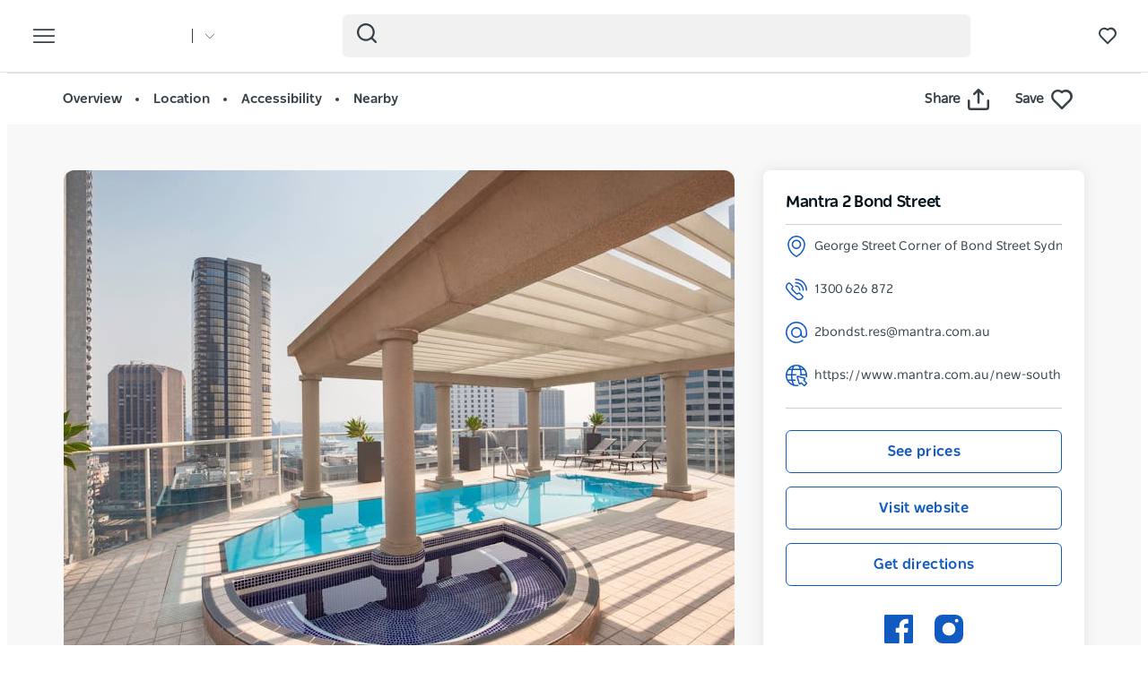

--- FILE ---
content_type: text/html; charset=UTF-8
request_url: https://www.sydney.com/destinations/sydney/sydney-city/city-centre/accommodation/mantra-2-bond-street
body_size: 229976
content:
  <!DOCTYPE html>
<html  lang="en-AU" dir="ltr" prefix="og: https://ogp.me/ns#">
<head>
  <meta charset="utf-8" />
<meta name="description" content="Mantra 2 Bond Street Sydney is perfectly located close to Sydney Harbour and Circular Quay and is a minute away from the heart of Sydney&#039;s central bus" />
<link rel="canonical" href="https://www.sydney.com/destinations/sydney/sydney-city/city-centre/accommodation/mantra-2-bond-street" />
<meta name="robots" content="index, follow" />
<meta name="rights" content="Copyright © Destination NSW" />
<meta property="og:type" content="article" />
<meta property="og:url" content="https://www.sydney.com/destinations/sydney/sydney-city/city-centre/accommodation/mantra-2-bond-street" />
<meta property="og:title" content="Mantra 2 Bond Street" />
<meta property="og:description" content="Mantra 2 Bond Street Sydney is perfectly located close to Sydney Harbour and Circular Quay and is a minute away from the heart of Sydney&#039;s central bus" />
<meta property="og:image" content="https://assets.atdw-online.com.au/images/7fcd4e05c7c59d04a9669136df57c900.jpeg?rect=167%2C0%2C2667%2C2000&amp;w=2048&amp;h=1536&amp;rot=360&amp;q=eyJ0eXBlIjoibGlzdGluZyIsImxpc3RpbmdJZCI6IjU2YjIzZGM1YjA0MjM4NjI0NWQ0NTc4NyIsImRpc3RyaWJ1dG9ySWQiOiI1NmIxZWI5MzQ0ZmVjYTNkZjJlMzIwYzgiLCJhcGlrZXlJZCI6IjU2YjFlZTU5MGNmMjEzYWQyMGRjNTgxOSJ9" />
<meta name="Generator" content="Drupal 10 (https://www.drupal.org)" />
<meta name="MobileOptimized" content="width" />
<meta name="HandheldFriendly" content="true" />
<script data-cfasync="false" type="text/javascript" id="vwoCode">window._vwo_code || (function() {
      var account_id=775903,
      version=2.0,
      settings_tolerance=2000,
      library_tolerance=2500,
      use_existing_jquery=false,
      hide_element='body',
      hide_element_style = 'opacity:0 !important;filter:alpha(opacity=0) !important;background:none !important',
      /* DO NOT EDIT BELOW THIS LINE */
      f=false,w=window,d=document,v=d.querySelector('#vwoCode'),cK='_vwo_'+account_id+'_settings',cc={};try{var c=JSON.parse(localStorage.getItem('_vwo_'+account_id+'_config'));cc=c&&typeof c==='object'?c:{}}catch(e){}var stT=cc.stT==='session'?w.sessionStorage:w.localStorage;code={use_existing_jquery:function(){return typeof use_existing_jquery!=='undefined'?use_existing_jquery:undefined},library_tolerance:function(){return typeof library_tolerance!=='undefined'?library_tolerance:undefined},settings_tolerance:function(){return cc.sT||settings_tolerance},hide_element_style:function(){return'{'+(cc.hES||hide_element_style)+'}'},hide_element:function(){return typeof cc.hE==='string'?cc.hE:hide_element},getVersion:function(){return version},finish:function(){if(!f){f=true;var e=d.getElementById('_vis_opt_path_hides');if(e)e.parentNode.removeChild(e)}},finished:function(){return f},load:function(e){var t=this.getSettings(),n=d.createElement('script'),i=this;if(t){n.textContent=t;d.getElementsByTagName('head')[0].appendChild(n);if(!w.VWO||VWO.caE){stT.removeItem(cK);i.load(e)}}else{n.fetchPriority='high';n.src=e;n.type='text/javascript';n.onerror=function(){_vwo_code.finish()};d.getElementsByTagName('head')[0].appendChild(n)}},getSettings:function(){try{var e=stT.getItem(cK);if(!e){return}e=JSON.parse(e);if(Date.now()>e.e){stT.removeItem(cK);return}return e.s}catch(e){return}},init:function(){if(d.URL.indexOf('__vwo_disable__')>-1)return;var e=this.settings_tolerance();w._vwo_settings_timer=setTimeout(function(){_vwo_code.finish();stT.removeItem(cK)},e);var t=d.currentScript,n=d.createElement('style'),i=this.hide_element(),r=t&&!t.async&&i?i+this.hide_element_style():'',c=d.getElementsByTagName('head')[0];n.setAttribute('id','_vis_opt_path_hides');v&&n.setAttribute('nonce',v.nonce);n.setAttribute('type','text/css');if(n.styleSheet)n.styleSheet.cssText=r;else n.appendChild(d.createTextNode(r));c.appendChild(n);this.load('https://dev.visualwebsiteoptimizer.com/j.php?a='+account_id+'&u='+encodeURIComponent(d.URL)+'&vn='+version)}};w._vwo_code=code;code.init();})();</script>
<script>var dataLayer = [{"event":"_trackPageData","page":{"pageInfo":{"templateType":"default"},"category":{"primaryCategory":"atdw_entity"}},"location":{"region":["Sydney"],"areas":["Sydney City"],"towns":["City Centre"],"destination":"City Centre"},"product":{"category":{"primaryCategory":"ACCOMM","subCategory1":"Apartments","subCategory2":"Hotels"},"name":"Mantra 2 Bond Street"},"DNSW_TEMPLATE_TYPE":"product_details","DNSW_PRODUCT":"mantra-2-bond-street","DNSW_CATEGORY":"ACCOMM","DNSW_CATEGORY-1":"Apartments","DNSW_CATEGORY-2":"Hotels","DNSW_REGION":"Sydney","DNSW_AREA":"Sydney City","DNSW_TOWN":"City Centre","DNSW_MENU_SECTION":"product"}];</script>
<link rel="preload" href="https://www.sydney.com/afx_prid/2024.8.20.1/auth/als/p20248201.js?lcsid=14D7389B-E953-4FEB-A4C4-E3349E16775C" as="script" />
<script>var afx_start = Date.now();</script>
<script src="https://www.sydney.com/afx_prid/2024.8.20.1/auth/als/p20248201.js?lcsid=14D7389B-E953-4FEB-A4C4-E3349E16775C" importance="high"></script>
<meta name="viewport" content="width=device-width, initial-scale=1, viewport-fit=cover" />
<meta name="referrer" content="unsafe-url" />
<meta name="robots" content="unavailable_after: Saturday, 19-Dec-26 23:59:00 AEDT" />
<link rel="icon" href="/sites/sydney/files/favicon-16x16.png" type="image/png" />
<link rel="alternate" type="application/rss+xml" href="/articles.xml" />
<link rel="alternate" hreflang="en-AU" href="https://www.sydney.com/destinations/sydney/sydney-city/city-centre/accommodation/mantra-2-bond-street" />
<link rel="alternate" hreflang="x-default" href="https://www.sydney.com/destinations/sydney/sydney-city/city-centre/accommodation/mantra-2-bond-street" />
<link rel="alternate" hreflang="ja" href="https://www.sydney.com/jp/destinations/sydney/sydney-city/city-centre/accommodation/mantra-2-bond-street" />
<link rel="alternate" hreflang="ko" href="https://www.sydney.com/kr/destinations/sydney/sydney-city/city-centre/accommodation/mantra-2-bond-street" />
<link rel="alternate" hreflang="zh-hant-hk" href="https://www.sydney.com/hk/destinations/sydney/sydney-city/city-centre/accommodation/mantra-2-bond-street" />
<link rel="alternate" hreflang="zh-hans" href="https://www.sydney.com/cn/destinations/sydney/sydney-city/city-centre/accommodation/mantra-2-bond-street" />
<link rel="alternate" hreflang="de" href="https://www.sydney.com/de/destinations/sydney/sydney-city/city-centre/accommodation/mantra-2-bond-street" />
<script>window.a2a_config=window.a2a_config||{};a2a_config.callbacks=[];a2a_config.overlays=[];a2a_config.templates={};a2a_config.icon_color = "#fafafa,#484848";
a2a_config.num_services = 4;
a2a_config.prioritize = [ 'facebook', 'twitter', 'pinterest', 'copy_link', ];
a2a_config.onclick = 1;
a2a_config.orientation = "down";</script>

    <title>Mantra 2 Bond Street | Sydney, Australia - Official Travel &amp; Accommodation Website</title>
          <meta name="application-name" content="Sydney.com">
      <meta name="apple-mobile-web-app-title" content="Sydney.com">
      <meta name="applicable-device" content="pc,mobile" />
      <link rel="apple-touch-icon" sizes="180x180" href="/apple-touch-icon.png">
      <link rel="icon" type="image/png" sizes="32x32" href="/favicon-32x32.png">
      <link rel="icon" type="image/png" sizes="16x16" href="/favicon-16x16.png">
      <link rel="manifest" href="/site.webmanifest">
      <link rel="mask-icon" href="/safari-pinned-tab.svg" color="#115ac1">
      <meta name="msapplication-TileColor" content="#115ac1">
      <meta name="theme-color" content="#ffffff">
      <link rel="shortcut icon" href="/favicon.ico">

        <style id="critical-css">video{display:inline-block;vertical-align:baseline}@-ms-viewport{width:device-width}h1,h2,h3,h4{color:#03111b;font-family:NSWSans-Bold,"Helvetica Neue",helvetica,sans-serif;font-style:normal;font-weight:700;letter-spacing:0;line-height:120%}h1,h2,h3{margin-bottom:10px;margin-top:20px}h3{font-size:24px;margin-top:0}.slick_slider-widget-section{outline:0!important;padding:16px 12px 0;width:100%}.slick_slider-widget-section img{width:100%}.btn__language.filters__button .icon__earth{display:none;height:16px;margin-right:8px;width:16px}.filters__button .icon{fill:#4f585f;margin-left:0}.field--name-field-feelings-drops-activity{display:grid;grid-template-columns:repeat(1,1fr);gap:20px}.view-feelings-drops .slick_slider-widget-section{align-items:center;border-radius:36px;box-shadow:0 279px 78px 0 transparent,0 178px 71px 0 rgba(0,0,0,.02),0 100px 60px 0 rgba(0,0,0,.07),0 45px 45px 0 rgba(0,0,0,.11),0 11px 25px 0 rgba(0,0,0,.13);display:flex;flex-direction:column;min-height:560px;overflow:hidden;position:relative}.view-feelings-drops .slick_slider-widget-section{margin-right:20px;max-width:330px;padding:0}.view-feelings-drops .teaser{height:100%;width:100%}.view-feelings-drops .feeling-drops__poster{position:absolute;inset:0;width:100%;height:100%;z-index:1}.view-feelings-drops .feeling-drops__poster .video_bg{left:50%;min-height:100%;min-width:100%;object-fit:cover;object-position:center center;position:absolute;top:50%;transform:translate(-50%,-50%);border-radius:36px}.view-feelings-drops .feeling-drops__content-teaser{background:linear-gradient(180deg,rgba(0,0,0,0) 0,rgba(0,0,0,.8) 56.73%);bottom:0;display:flex;flex-direction:column;gap:18px;justify-content:flex-end;min-height:320px;padding:20px;position:absolute;width:100%;z-index:2}.view-feelings-drops .feeling-drops__heading{align-items:flex-start;margin:0;padding:0;text-align:left}.view-feelings-drops .feeling-drops__heading h3{color:#fff;font-size:20px;line-height:30px;margin:0}.view-feelings-drops .field--name-field-feelings-drops-activity{align-items:center;display:grid;gap:8px;grid-template-columns:repeat(3,1fr)}.view-feelings-drops .field--name-field-feelings-drops-activity .field--item{border-radius:12px;max-height:80px;max-width:fit-content;overflow:hidden}.view-feelings-drops .field--name-field-feelings-drops-activity img{height:100%}.view-feelings-drops .feeling-drops__heading-ctas-teaser{align-items:center;border-radius:360px;display:flex}.view-feelings-drops .btn__feeling-drops-cta{border:0;border-radius:36px;display:flex;font-family:NSWSans-Bold,"Helvetica Neue",helvetica,sans-serif;font-weight:700;height:40px;justify-content:space-between;margin-bottom:0;padding:0 7px 0 13px;align-items:center;gap:8px;width:100%;max-width:100%}.round-arrow .icon__wrapper{border-radius:360px;border:1px solid #fff;display:flex;width:26px;height:26px;justify-content:center;align-items:center}.round-arrow .icon{fill:#fff;height:15px;width:15px}.clearfix::after{display:table;clear:both;content:""}.hidden{display:none}.visually-hidden{position:absolute!important;overflow:hidden;clip:rect(1px,1px,1px,1px);width:1px;height:1px;word-wrap:normal}html{font-family:sans-serif;-ms-text-size-adjust:100%;-webkit-text-size-adjust:100%}body{margin:0}article,header,section{display:block}a{background-color:rgba(0,0,0,0)}h1{font-size:2em;margin:.67em 0}img{border:0}svg:not(:root){overflow:hidden}button,input{color:inherit;font:inherit;margin:0}button{overflow:visible}button{text-transform:none}button{-webkit-appearance:button}button::-moz-focus-inner,input::-moz-focus-inner{border:0;padding:0}input{line-height:normal}input[type=search]{-webkit-appearance:textfield;box-sizing:content-box}input[type=search]::-webkit-search-cancel-button,input[type=search]::-webkit-search-decoration{-webkit-appearance:none}*{-webkit-box-sizing:border-box;-moz-box-sizing:border-box;box-sizing:border-box}:after,:before{-webkit-box-sizing:border-box;-moz-box-sizing:border-box;box-sizing:border-box}html{font-size:10px}body{font-family:"Helvetica Neue",Helvetica,Arial,sans-serif;font-size:14px;line-height:1.428571429;color:#333;background-color:#fff}button,input{font-family:inherit;font-size:inherit;line-height:inherit}a{color:rgb(51.4340909091,122.2772727273,183.4159090909);text-decoration:none}img{vertical-align:middle}.img-responsive{display:block;max-width:100%;height:auto}.sr-only{position:absolute;width:1px;height:1px;margin:-1px;padding:0;overflow:hidden;clip:rect(0,0,0,0);border:0}.container{margin-right:auto;margin-left:auto;padding-left:15px;padding-right:15px}.container:after,.container:before{content:" ";display:table}.container:after{clear:both}input[type=search]{-webkit-box-sizing:border-box;-moz-box-sizing:border-box;box-sizing:border-box}input[type=search]{-webkit-appearance:none}.btn{display:inline-block;margin-bottom:0;font-weight:400;text-align:center;vertical-align:middle;touch-action:manipulation;border:1px solid transparent;white-space:nowrap;padding:6px 12px;font-size:14px;line-height:1.428571429;border-radius:4px}.navbar{position:relative;min-height:50px;margin-bottom:20px;border:1px solid transparent}.navbar:after,.navbar:before{content:" ";display:table}.navbar:after{clear:both}.navbar-header:after,.navbar-header:before{content:" ";display:table}.navbar-header:after{clear:both}.navbar-collapse{overflow-x:visible;padding-right:15px;padding-left:15px;border-top:1px solid transparent;box-shadow:inset 0 1px 0 hsla(0,0%,100%,.1);-webkit-overflow-scrolling:touch}.navbar-collapse:after,.navbar-collapse:before{content:" ";display:table}.navbar-collapse:after{clear:both}.navbar-toggle{position:relative;float:right;margin-right:15px;padding:9px 10px;margin-top:8px;margin-bottom:8px;background-color:rgba(0,0,0,0);border:1px solid transparent;border-radius:4px}.clearfix:after,.clearfix:before{content:" ";display:table}.clearfix:after{clear:both}.hidden{display:none!important}.wrapper{display:flow-root;height:100%;overflow:clip;width:100%}.visually-hidden{display:none}body{color:#354149;font-family:NSWSans-Regular,"Helvetica Neue",helvetica,sans-serif;font-size:18px;font-weight:100;line-height:1.66}a{color:#354149}.grid{display:grid;grid-template-columns:repeat(12,1fr);gap:16px}.col-12{grid-column:span 12}html{-moz-osx-font-smoothing:grayscale;-webkit-font-smoothing:antialiased;text-rendering:optimizelegibility}h1,h2,h4{color:#03111b;font-family:NSWSans-Bold,"Helvetica Neue",helvetica,sans-serif;font-style:normal;font-weight:700;letter-spacing:0;line-height:120%}h1,h2{margin-bottom:10px;margin-top:20px}h1,h1.page-header{border:0;font-size:32px;line-height:125%}h2{font-size:28px}h4{font-size:20px}p{margin:0 0 10px}.btn{align-items:center;border:1px solid var(--primary-color);border-radius:6px;box-shadow:none;display:flex;flex-direction:row;font-family:NSWSans-Bold,"Helvetica Neue",helvetica,sans-serif;font-size:16px;font-weight:700;height:48px;justify-content:center;letter-spacing:.02em;line-height:1;margin:0 0 6px;max-width:fit-content;outline-style:none;padding:0 16px;text-decoration:none;text-transform:none;text-align:center;align-items:center;border:1px solid var(--primary-color);border-radius:6px;box-shadow:none;display:flex;flex-direction:row;font-family:NSWSans-Bold,"Helvetica Neue",helvetica,sans-serif;font-size:16px;font-weight:700;height:48px;justify-content:center;letter-spacing:.02em;line-height:1;margin:0 0 6px;max-width:fit-content;outline-style:none;padding:0 16px;text-decoration:none;text-transform:none;text-align:center}.btn{background:var(--primary-color);color:#fff}.btn__white-bg{align-items:center;border:1px solid var(--primary-color);border-radius:6px;box-shadow:none;display:flex;flex-direction:row;font-family:NSWSans-Bold,"Helvetica Neue",helvetica,sans-serif;font-size:16px;font-weight:700;height:48px;justify-content:center;letter-spacing:.02em;line-height:1;margin:0 0 6px;max-width:fit-content;outline-style:none;padding:0 16px;text-decoration:none;text-transform:none;text-align:center;align-items:center;border:1px solid var(--primary-color);border-radius:6px;box-shadow:none;display:flex;flex-direction:row;font-family:NSWSans-Bold,"Helvetica Neue",helvetica,sans-serif;font-size:16px;font-weight:700;height:48px;justify-content:center;letter-spacing:.02em;line-height:1;margin:0 0 6px;max-width:fit-content;outline-style:none;padding:0 16px;text-decoration:none;text-transform:none;text-align:center}.btn__white-bg{background:#fff;border-color:#fff;color:#03111b}.btn__white-bg .icon__wrapper{display:inline-block;margin-left:8px}.navbar-toggle{display:block}.navbar-collapse{display:none!important}.mega__menu{border:0;border-radius:0;margin-bottom:0;padding:16px 24px;position:absolute;width:100%;z-index:90}.navbar-header{align-items:center;display:flex;float:none;width:100%}.top__wrapper{align-items:center;display:flex;flex-grow:1;justify-content:flex-end;margin-right:0}.nav__wrapper{border-top:0;box-shadow:0 0 0;height:auto!important;padding-left:0;padding-right:0;width:100%}.dnsw__logo{align-items:self-start;display:flex;filter:brightness(0) invert(1);height:19px;width:140px}.search-placeholder{align-items:flex-end;display:flex;fill:#fff;height:24px}.search-placeholder .icon__wrapper{line-height:1}.search-placeholder .icon{height:20px;width:20px}#search-box--header{margin-left:15px;position:relative}.social__networks-megamenu{align-items:center;display:none;justify-content:space-between;margin-top:90px;order:6;width:160px}.navbar-toggle{background:rgba(0,0,0,0)!important;border:0;border-radius:0;float:none;height:28px;line-height:1;margin-bottom:0;margin-right:16px;margin-top:0;padding:0;z-index:10}.navbar-toggle .icon__open{fill:#fff;height:28px;width:28px}.navbar-toggle .icon__close{display:none;fill:#231f20}.navbar__mainmenu{list-style:none;margin:68px 0 -15px;padding:0}.navbar__mainmenu-label-wrapper{align-items:center;display:flex;justify-content:space-between}.navbar__mainmenu-links-image{display:none}.navbar__mainmenu-links-image .wrapper__image-menu-content{display:none}.navbar__mainmenu-label{align-items:center;background:rgba(0,0,0,0);border:0;color:#354149;display:flex;font-family:NSWSans-Bold,"Helvetica Neue",helvetica,sans-serif;font-size:24px;font-weight:600;justify-content:space-between;letter-spacing:-.25px;line-height:1.33;padding:12px 27px;text-decoration:none;width:100%}.navbar__mainmenu-label .icon{fill:#c7cac8}.navbar__mainmenu-links{display:none;list-style:none}.navbar__mainmenu-links .wrapper__tile-mega{align-items:center;border-bottom:1px solid #d9d9d9;color:#03111b;display:flex;font-family:NSWSans-Bold,"Helvetica Neue",helvetica,sans-serif;font-size:20px;letter-spacing:.01em;line-height:24px;margin:0;padding:20px 0;text-decoration:none}.navbar__mainmenu-links .wrapper__tile-mega .icon__wrapper:last-of-type{opacity:0;transform:translateX(-60px)}.navbar__mainmenu-links .wrapper__tile-mega .icon{fill:#81888d;height:10px;margin-right:12px;width:10px}.navbar__mainmenu-links .wrapper__tile-mega-full{flex-direction:row-reverse;font-size:18px;line-height:26px;padding:8px 0}.navbar__mainmenu-links .wrapper__tile-mega-full .wrapper__image-menu-second{display:none}.wrapper__content-menu{display:flex;flex-direction:column;margin-left:16px;width:100%}.wrapper__image-menu{width:90%}.wrapper__image-menu .menu__image{border-radius:6px;overflow:hidden;position:relative}.wrapper__tile-sub-heading-menu{color:#354149;font-family:NSWSans-Regular,"Helvetica Neue",helvetica,sans-serif;font-size:14px;font-weight:700;line-height:120%}.navbar__see-all{color:#354149;display:none;flex-shrink:0;font-size:15px;font-weight:700;min-width:79px}.navbar__see-all .icon{fill:#81888d;height:10px;margin-left:12px;margin-right:0;width:10px}body:not(.offcanvas-stop-scrolling) .block-search{order:4}.crosssite-links{display:flex;flex-direction:column;padding-top:36px}.crosssite-links-main{font-size:16px;font-weight:700;line-height:19px;padding-bottom:10px}.crosssite-links-main .icon{height:14px;margin-left:10px;width:14px}.crosssite-links-small{color:#354149;font-size:14px;font-weight:400;line-height:17px}.navbar__mainmenu-links-wrapper{opacity:0}.brand__logo{display:none}.region-footer nav .icon__footer-menu{height:14px;margin-right:5px;width:14px}:root{--gap:6px;--gap-large:16px}.block-escape-subscribe-nav-button{background:var(--primary-color);bottom:-300px;display:none;left:0;padding:20px;position:fixed;right:0;width:100%;z-index:12}.newsletter__popup-close{align-items:center;display:flex;justify-content:flex-end;margin-left:auto;margin-right:auto;position:absolute;right:24px}.newsletter__popup-close button{background:rgba(0,0,0,0);border:0;height:20px;padding:0;width:20px}.newsletter__popup-close .icon{fill:#fff;height:14px;width:14px}.newsletter__popup{align-items:flex-start;color:#fff;display:flex;flex-direction:column;gap:12px;justify-content:space-between}.newsletter__popup h4{color:#fff;font-size:20px;font-style:normal;font-weight:700;line-height:120%;margin-bottom:12px;margin-top:0;width:calc(100% - 20px)}.newsletter__popup p{font-size:16px;font-style:normal;font-weight:400;line-height:24px;margin-bottom:0}.newsletter__popup .newsletter__popup-button{width:100%}.newsletter__popup .btn{align-items:center;border:1px solid transparent;color:var(--primary-color);gap:8px;height:42px;justify-content:center;line-height:16px;margin-bottom:0;min-width:100%;padding:16px 24px;width:100%}.newsletter__popup .btn .icon__wrapper{display:flex;line-height:1;margin-left:0}.newsletter__popup .btn .icon{fill:transparent;height:16px;stroke:var(--primary-color);width:16px}.icon__black{fill:#354149}input{appearance:none;background:#fcfcfc;border:0;border-bottom:1px solid #e0e0e0;box-shadow:none;color:#354149;font-family:NSWSans-Bold,"Helvetica Neue",helvetica,sans-serif;font-size:1.2rem;height:44px;line-height:1.5;margin:0 0 10px;padding:5px 15px;vertical-align:middle;width:100%}.icon{display:inline-block;height:20px;width:20px}::placeholder{color:#888;font-style:italic;opacity:1}.nav__favourites{margin-left:14px;margin-right:0;order:5}.website__brand{align-items:center;display:flex;margin-right:auto;width:160px}.website__switcher{background:#fff;border-radius:0 0 6px 6px;box-shadow:0 10px 10px rgba(0,0,0,.2);display:none;left:0;max-width:375px;opacity:0;padding:14px;position:absolute;top:61px}.website__switcher-content{align-items:center;display:flex;justify-content:center}.website__switcher-image{width:160px}.website__switcher-image img{border-radius:3px}.website__switcher-text{font-size:14px;font-weight:700;line-height:125%;padding:0 17px;width:calc(100% - 160px)}.website__switcher-text .field--name-field-link{font-weight:400;margin-top:10px}.website__switcher-btn{align-items:center;display:flex;justify-content:center}.website__switcher-btn::before{background:#fff;color:#fff;content:"";height:16px;margin-left:14px;width:1px}.website__switcher-btn .icon{fill:#fff;height:10px;margin-left:14px;width:10px}.opensearch__box-form{display:none;padding:0;position:relative;z-index:1}.opensearch__box-input{background:#f4f4f4;border:0;border-radius:6px;box-shadow:none;color:#354149;font-family:NSWSans-Regular,"Helvetica Neue",helvetica,sans-serif;font-size:16px;font-style:normal;font-weight:400;height:48px;line-height:1;margin-bottom:0;padding:5px 45px}.opensearch__box-submit{background:rgba(0,0,0,0);border:0;height:22px;left:16px;padding:0;position:absolute;top:10px;width:22px}.opensearch__box-submit .icon{fill:#354149;height:22px;width:22px}.dnsw-modal{background-color:rgba(0,0,0,.7);display:none;height:100vh;left:0;position:fixed;top:0;width:100vw;z-index:1000}.dnsw-modal-dialog{background-color:#fff;left:50%;margin:0;max-width:1000px;padding:20px;position:fixed;top:50%;transform:translate(-50%,-50%);width:80%;z-index:1001}.page-node-type-feelings-drops .dnsw-modal-dialog{border-radius:10px;max-width:max-content;overflow:hidden;padding:0}.dnsw-modal-header{display:flex;flex-direction:row-reverse;justify-content:flex-end}.page-node-type-feelings-drops .dnsw-modal-header{display:none}.dnsw-modal-body{padding:10px}.page-node-type-feelings-drops .dnsw-modal-body{padding:0}.dnsw-modal-footer{align-items:center;display:flex;justify-content:center;padding:6px 0 12px}.dnsw-close-modal{background:0 0;border:0;margin-left:auto}.dnsw-modal-footer .dnsw-close-modal{align-items:center;border:1px solid #231f20;border-radius:36px;color:#231f20;display:flex;gap:6px;justify-content:space-between;height:40px;margin:auto;padding:0 12px 0 16px}.dnsw-modal-footer .dnsw-close-modal .icon__wrapper{height:24px;line-height:1;width:24px}.dnsw-modal-footer .dnsw-close-modal .icon{height:24px;width:24px}.feelings-drops .page-header{display:none}.feelings-drops .main-container{padding:0}.feeling-drops__header{align-items:center;background-position:50%;background-repeat:no-repeat;background-size:cover;display:flex;flex-direction:column;justify-content:space-evenly;padding:48px 20px}.feeling-drops__header-content{display:contents}.feeling-drops__video{order:2;align-self:stretch;justify-self:stretch;position:relative;overflow:hidden;grid-column:1;grid-row:1/5}.field--name-field-feelings-drops-header-imag .field--name-field-image{position:relative}.feeling-drops__heading-wrapper{max-width:784px;order:1;padding-bottom:20px;width:100%}.feeling-drops__heading{align-items:flex-start;display:flex;flex-direction:column;margin:auto;width:100%}.feeling-drops__main-heading,.feeling-drops__sub-heading{font-family:NSWSans-Bold,"Helvetica Neue",helvetica,sans-serif;font-size:40px;line-height:46px;margin:0}.feeling-drops__main-heading{color:#fff}.btn__feeling-drops-shop,.btn__feeling-drops-watch{align-items:center;border:0;border-radius:36px;display:flex;font-family:NSWSans-Bold,"Helvetica Neue",helvetica,sans-serif;font-size:15px;font-weight:700;height:40px;gap:6px;justify-content:center;flex:1 0 0;line-height:22px;margin-bottom:0;padding:0 12px}.btn__feeling-drops-shop{background:#fff;color:#002c4f}.btn__feeling-drops-shop .icon{fill:#002c4f}.btn__feeling-drops-watch .icon{fill:#fff}.feeling-drops__heading-ctas{align-items:center;display:flex;flex-direction:row;gap:14px;justify-content:space-between;order:3}.feeling-drops__heading-ctas .icon__wrapper{line-height:1}.feeling-drops__content{background:#fff;padding:70px 20px}.feeling-drops__padding{margin-bottom:52px}.field--name-field-feelings-drops-what-i-love{margin:0 auto;max-width:800px;text-align:center;text-wrap:balance}.field--name-field-feelings-drops-what-i-love p{color:#231f20;font-size:15px;line-height:22px}.field--name-field-feelings-drops-what-i-love h2{color:#231f20;font-size:24px;letter-spacing:3px;line-height:32px;margin:0 0 20px;padding:0;text-transform:uppercase}.feeling-drops__content-teaser .activity__tile-content{display:none}.responsive-iframe-vertical{aspect-ratio:9/16;margin:auto;max-width:360px;width:100%}.responsive-iframe-vertical iframe{border:0;height:100%;width:100%}.color__purple .feeling-drops__header{background-color:#3d3359}.color__purple .feeling-drops__sub-heading{color:#3d3359}.color__purple .btn__feeling-drops-watch{background:#3d3359}.color__purple .feeling-drops__sub-heading{color:#71e7ff}.color__purple .btn__feeling-drops-watch{background:#71e7ff;color:#002c4f}.color__purple .btn__feeling-drops-watch .icon{fill:#002c4f}body{font-family:NSWSans-Regular,"Helvetica Neue",helvetica,sans-serif;font-size:16px;font-style:normal;font-weight:400;letter-spacing:0;line-height:160%}a{color:var(--primary-color)}body{--primary-color:#115ac1;--primary-color-hover:#0041a7;--primary-color-80:#cfdef3;--secondary-color:#00d2e4;--secondary-color-50:#80e9f2;--rating-color:#fff;--rating-background:#00aa6c;--btn-box-shadow:rgba(17,90,193,0.2)}.dnsw__logo img{height:auto;width:112px}
</style>
<link rel="stylesheet" media="print" href="/sites/sydney/files/css/css_4hA4gzQGIF55Vryw0x7EJtGgmnEFOwKly5RNHlhUUdQ.css?delta=0&amp;language=en-AU&amp;theme=sydney_dnsw_bootstrap&amp;include=eJx9ilEKAjEMBS8UmiMt2Sa7FNumJFlLb6-IX4r-PIY3Q8yh1BfSG9Jh2gOymiDbNaimYXqauAN3n9uuGh5GA49n-H0aNZlqN2Bt4lHy9lF4LfmPjVVLP8EXd1m_rYc03MkF7kWm42tTU76qPACuwlWT" data-onload-media="all" onload="this.onload=null;this.media=this.dataset.onloadMedia" />
<noscript><link rel="stylesheet" media="all" href="/sites/sydney/files/css/css_4hA4gzQGIF55Vryw0x7EJtGgmnEFOwKly5RNHlhUUdQ.css?delta=0&amp;language=en-AU&amp;theme=sydney_dnsw_bootstrap&amp;include=eJx9ilEKAjEMBS8UmiMt2Sa7FNumJFlLb6-IX4r-PIY3Q8yh1BfSG9Jh2gOymiDbNaimYXqauAN3n9uuGh5GA49n-H0aNZlqN2Bt4lHy9lF4LfmPjVVLP8EXd1m_rYc03MkF7kWm42tTU76qPACuwlWT" />
</noscript><link rel="stylesheet" media="print" href="/sites/sydney/files/css/css_4zvdBfouCbcR63bbxeWksTrof18wg4Yfdpg-ikPdCII.css?delta=1&amp;language=en-AU&amp;theme=sydney_dnsw_bootstrap&amp;include=eJx9ilEKAjEMBS8UmiMt2Sa7FNumJFlLb6-IX4r-PIY3Q8yh1BfSG9Jh2gOymiDbNaimYXqauAN3n9uuGh5GA49n-H0aNZlqN2Bt4lHy9lF4LfmPjVVLP8EXd1m_rYc03MkF7kWm42tTU76qPACuwlWT" data-onload-media="all" onload="this.onload=null;this.media=this.dataset.onloadMedia" />
<noscript><link rel="stylesheet" media="all" href="/sites/sydney/files/css/css_4zvdBfouCbcR63bbxeWksTrof18wg4Yfdpg-ikPdCII.css?delta=1&amp;language=en-AU&amp;theme=sydney_dnsw_bootstrap&amp;include=eJx9ilEKAjEMBS8UmiMt2Sa7FNumJFlLb6-IX4r-PIY3Q8yh1BfSG9Jh2gOymiDbNaimYXqauAN3n9uuGh5GA49n-H0aNZlqN2Bt4lHy9lF4LfmPjVVLP8EXd1m_rYc03MkF7kWm42tTU76qPACuwlWT" />
</noscript><link rel="stylesheet" media="print" href="https://cdnjs.cloudflare.com/ajax/libs/slick-carousel/1.8.1/slick.min.css" integrity="sha512-yHknP1/AwR+yx26cB1y0cjvQUMvEa2PFzt1c9LlS4pRQ5NOTZFWbhBig+X9G9eYW/8m0/4OXNx8pxJ6z57x0dw==" crossorigin="anonymous" referrerpolicy="no-referrer" data-onload-media="all" onload="this.onload=null;this.media=this.dataset.onloadMedia" />
<noscript><link rel="stylesheet" media="all" href="https://cdnjs.cloudflare.com/ajax/libs/slick-carousel/1.8.1/slick.min.css" integrity="sha512-yHknP1/AwR+yx26cB1y0cjvQUMvEa2PFzt1c9LlS4pRQ5NOTZFWbhBig+X9G9eYW/8m0/4OXNx8pxJ6z57x0dw==" crossorigin="anonymous" referrerpolicy="no-referrer" />
</noscript><link rel="stylesheet" media="print" href="/sites/sydney/files/css/css_I8lOE_EnBtvhlvmv80gRQoPDGYxh4oO_dIoSieNdKyU.css?delta=3&amp;language=en-AU&amp;theme=sydney_dnsw_bootstrap&amp;include=eJx9ilEKAjEMBS8UmiMt2Sa7FNumJFlLb6-IX4r-PIY3Q8yh1BfSG9Jh2gOymiDbNaimYXqauAN3n9uuGh5GA49n-H0aNZlqN2Bt4lHy9lF4LfmPjVVLP8EXd1m_rYc03MkF7kWm42tTU76qPACuwlWT" data-onload-media="all" onload="this.onload=null;this.media=this.dataset.onloadMedia" />
<noscript><link rel="stylesheet" media="all" href="/sites/sydney/files/css/css_I8lOE_EnBtvhlvmv80gRQoPDGYxh4oO_dIoSieNdKyU.css?delta=3&amp;language=en-AU&amp;theme=sydney_dnsw_bootstrap&amp;include=eJx9ilEKAjEMBS8UmiMt2Sa7FNumJFlLb6-IX4r-PIY3Q8yh1BfSG9Jh2gOymiDbNaimYXqauAN3n9uuGh5GA49n-H0aNZlqN2Bt4lHy9lF4LfmPjVVLP8EXd1m_rYc03MkF7kWm42tTU76qPACuwlWT" />
</noscript>
    <script type="application/json" data-drupal-selector="drupal-settings-json">{"path":{"baseUrl":"\/","pathPrefix":"","currentPath":"node\/30361","currentPathIsAdmin":false,"isFront":false,"currentLanguage":"en-AU"},"pluralDelimiter":"\u0003","suppressDeprecationErrors":true,"gtag":{"tagId":"","consentMode":false,"otherIds":[],"events":[],"additionalConfigInfo":[]},"ajaxPageState":{"libraries":"[base64]","theme":"sydney_dnsw_bootstrap","theme_token":null},"ajaxTrustedUrl":[],"gtm":{"tagId":null,"settings":{"data_layer":"dataLayer","include_classes":false,"allowlist_classes":"google\nnonGooglePixels\nnonGoogleScripts\nnonGoogleIframes","blocklist_classes":"customScripts\ncustomPixels","include_environment":false,"environment_id":"","environment_token":""},"tagIds":["GTM-M3ZVGFW"]},"dnsw":{"nid":"30361","bundle":"atdw_entity","favouritesEnabled":true,"category":"Accommodation","categoryId":"ACCOMM","subCategory":["Apartments","Hotels"],"region":"Sydney","area":"Sydney City","town":"City Centre","productName":"Mantra 2 Bond Street","productId":"56b23dc5b042386245d45787","sydneyPostcodes":["2000","2006","2007","2008","2009","2010","2011","2012","2015","2016","2017","2018","2019","2020","2021","2022","2023","2024","2025","2026","2027","2028","2029","2030","2031","2032","2033","2034","2035","2036","2037","2038","2039","2040","2041","2042","2043","2044","2045","2046","2047","2048","2049","2050","2060","2061","2062","2063","2064","2065","2066","2067","2068","2069","2070","2071","2072","2073","2074","2075","2076","2077","2079","2080","2081","2082","2083","2084","2085","2086","2087","2088","2089","2090","2092","2093","2094","2095","2096","2097","2099","2100","2101","2102","2103","2104","2105","2106","2107","2108","2110","2111","2112","2113","2114","2115","2116","2117","2118","2119","2120","2121","2122","2125","2126","2127","2128","2130","2131","2132","2133","2134","2135","2136","2137","2138","2140","2141","2142","2143","2144","2145","2146","2147","2148","2150","2151","2152","2153","2154","2155","2156","2157","2158","2159","2160","2161","2162","2163","2164","2165","2166","2167","2168","2170","2171","2172","2173","2174","2175","2176","2177","2178","2179","2190","2191","2192","2193","2194","2195","2196","2197","2198","2199","2200","2203","2204","2205","2206","2207","2208","2209","2210","2211","2212","2213","2214","2216","2217","2218","2219","2220","2221","2223","2224","2225","2226","2227","2228","2229","2230","2231","2232","2233","2234","2283","2311","2320","2321","2322","2323","2324","2325","2326","2327","2328","2329","2330","2333","2334","2335","2336","2337","2338","2339","2415","2420","2421","2422","2424","2429","2460","2469","2477","2484","2555","2556","2557","2558","2559","2560","2563","2564","2565","2566","2567","2568","2569","2570","2571","2572","2573","2574","2622","2640","2641","2642","2643","2644","2646","2647","2648","2650","2658","2659","2660","2710","2711","2712","2713","2714","2715","2717","2729","2731","2732","2733","2734","2735","2736","2737","2738","2739","2745","2747","2748","2749","2750","2752","2753","2754","2756","2757","2758","2759","2760","2761","2762","2763","2765","2766","2767","2768","2769","2770","2775","2777","2835","2850","3500","3501","3564","3579","3580","3584","3585","3638","3639","3644","3685","3687","3688","3690","3691","3730"],"icons_path":"\/themes\/custom\/dnsw_bootstrap\/images\/icons.svg?v=aa0d5cf64a06","currentSite":"sydney","search_api_id":"sydney:entity:node\/30361:en-AU","lat_lon":{"lat":-33.864629000000001,"lon":151.20737700000001}},"tealiumiq":{"tealiumiq":{"utagurl":"https:\/\/tags.sydney.com\/sydney\/prod\/utag.js","async":true,"utagData":{"page.pageInfo.templateType":"default","location.region":["Sydney"],"location.area":["Sydney City"],"location.town":["City Centre"],"location.destination":"City Centre","page.category.primaryCategory":"atdw_entity","product.category.primaryCategory":"ACCOMM","product.category.subCategory1":"Apartments","product.category.subCategory2":"Hotels","product.name":"Mantra 2 Bond Street","tealium_event":"product_view"}}},"vwo":{"id":775903,"timeout_library":2500,"timeout_setting":2000,"usejquery":"false","testnull":null},"dnsw_language_selector":{"languages":{"en-AU":"","en":"en","en-IN":"in","en-NZ":"nz","en-gb":"uk","en-US":"us","en-SG":"sg","en-MY":"my","en-ID":"id","ja":"jp","ko":"kr","zh-hant-hk":"hk","zh-hant-tw":"tw","zh-hans":"cn","de":"de"},"defaultLanguage":"en-AU","markets":{"en-AU":{"name":"Australia","domain":"","language_homepage_path":"","language_url_override":""},"zh-hans":{"name":"\u4e2d\u56fd","domain":"","language_homepage_path":"\/cn","language_url_override":""},"de":{"name":"Deutschland","domain":"","language_homepage_path":"\/de","language_url_override":""},"zh-hant-hk":{"name":"\u9999\u6e2f","domain":"","language_homepage_path":"\/hk","language_url_override":""},"en-IN":{"name":"India","domain":"","language_homepage_path":"\/in","language_url_override":""},"en-ID":{"name":"Indonesia","domain":"","language_homepage_path":"\/id","language_url_override":""},"ja":{"name":"\u65e5\u672c","domain":"","language_homepage_path":"\/jp","language_url_override":""},"ko":{"name":"\ub300\ud55c\ubbfc\uad6d","domain":"","language_homepage_path":"\/kr","language_url_override":""},"en-MY":{"name":"Malaysia","domain":"","language_homepage_path":"\/my","language_url_override":""},"en-NZ":{"name":"New Zealand","domain":"","language_homepage_path":"\/nz","language_url_override":""},"en-SG":{"name":"Singapore","domain":"","language_homepage_path":"\/sg","language_url_override":""},"zh-hant-tw":{"name":"\u53f0\u7063","domain":"","language_homepage_path":"\/tw","language_url_override":""},"en-gb":{"name":"United Kingdom","domain":"","language_homepage_path":"\/uk","language_url_override":""},"en-US":{"name":"United States","domain":"","language_homepage_path":"\/us","language_url_override":""}}},"dnsw_translations":{"language_prefix_map":{"en-AU":"","en":"en","en-IN":"in","en-NZ":"nz","en-gb":"uk","ja":"jp","en-US":"us","en-SG":"sg","en-MY":"my","en-ID":"id","ko":"kr","zh-hant-hk":"hk","zh-hant-tw":"tw","zh-hans":"cn","de":"de"}},"bootstrap":{"forms_has_error_value_toggle":1},"smartContent":{"segments":{"6d1cc0dd-4e9d-4242-bb60-849f29d6410e":{"uuid":"6d1cc0dd-4e9d-4242-bb60-849f29d6410e","conditions":{"group":{"field":{"pluginId":"group","type":"plugin:group","negate":false,"unique":true},"settings":{"op":"AND"},"conditions":{"user_location":{"field":{"pluginId":"user_location","type":"type:select","negate":false,"unique":false,"settings":{"negate":"0","value":"intrastate"}},"settings":{"negate":"0","value":"intrastate"}}}}}},"0676b513-d2e8-4418-b594-d084f7f7c0c6":{"uuid":"0676b513-d2e8-4418-b594-d084f7f7c0c6","conditions":{"group":{"field":{"pluginId":"group","type":"plugin:group","negate":false,"unique":true},"settings":{"op":"AND"},"conditions":{"user_location":{"field":{"pluginId":"user_location","type":"type:select","negate":false,"unique":false,"settings":{"negate":"0","value":"sydney"}},"settings":{"negate":"0","value":"sydney"}}}}}},"95775a3b-5c7e-4cd1-b4c2-62086bc04666":{"uuid":"95775a3b-5c7e-4cd1-b4c2-62086bc04666","conditions":{"group":{"field":{"pluginId":"group","type":"plugin:group","negate":false,"unique":true},"settings":{"op":"AND"},"conditions":{"user_location":{"field":{"pluginId":"user_location","type":"type:select","negate":false,"unique":false,"settings":{"negate":"0","value":"interstate"}},"settings":{"negate":"0","value":"interstate"}}}}}},"f4c032b3-8e45-4a09-91f9-f5c5380f5d42":{"uuid":"f4c032b3-8e45-4a09-91f9-f5c5380f5d42","conditions":{"group":{"field":{"pluginId":"group","type":"plugin:group","negate":false,"unique":true},"settings":{"op":"AND"},"conditions":{"user_location":{"field":{"pluginId":"user_location","type":"type:select","negate":false,"unique":false,"settings":{"negate":"0","value":"overseas"}},"settings":{"negate":"0","value":"overseas"}}}}}},"a9c5b7b6-0e08-4fb6-b27d-b8c0a62c15c1":{"uuid":"a9c5b7b6-0e08-4fb6-b27d-b8c0a62c15c1","conditions":{"group":{"field":{"pluginId":"group","type":"plugin:group","negate":false,"unique":true},"settings":{"op":"AND"},"conditions":{"is_true":{"field":{"pluginId":"is_true","type":"plugin:is_true","negate":false,"unique":false},"settings":{"negate":false}}}}}}},"decisions":{"2f69ae72-7e1f-484b-b883-92563cfa27e0":{"token":"2f69ae72-7e1f-484b-b883-92563cfa27e0","storage":"config_entity","reactions":{"6d1cc0dd-4e9d-4242-bb60-849f29d6410e":{"id":"6d1cc0dd-4e9d-4242-bb60-849f29d6410e"},"0676b513-d2e8-4418-b594-d084f7f7c0c6":{"id":"0676b513-d2e8-4418-b594-d084f7f7c0c6"},"95775a3b-5c7e-4cd1-b4c2-62086bc04666":{"id":"95775a3b-5c7e-4cd1-b4c2-62086bc04666"},"f4c032b3-8e45-4a09-91f9-f5c5380f5d42":{"id":"f4c032b3-8e45-4a09-91f9-f5c5380f5d42"},"a9c5b7b6-0e08-4fb6-b27d-b8c0a62c15c1":{"id":"a9c5b7b6-0e08-4fb6-b27d-b8c0a62c15c1"}},"default":"a9c5b7b6-0e08-4fb6-b27d-b8c0a62c15c1"}}},"journeyAttributes":{"journey_types":["101311","101316","101321","101326"],"journey_route_types":[],"journey_travel_types":[],"journey_difficulties":[]},"dnsw_search":{"fuzziness":"auto","current_site":"sydney","category_mapping":{"article":"Articles","destinations":"Destinations","things_to_do":"Things To Do","events":"Events","accommodation":"Accommodation"},"search_page":"\/search","image_sizes":{"suggested_search":{"width":400,"height":300}},"suggestions":{"title":"Start typing to see suggestions","keywords":[{"id":"sydney:entity:search_suggestion\/163331:en-AU","title":"Sydney hotels","url":"\/search?query=Sydney hotels","image":{"url":"https:\/\/www.sydney.com\/sites\/sydney\/files\/styles\/suggested_search\/public\/2021-01\/ATDW%20-%20Sofitel%20Sydney%20Darling%20Harbour%20-%20Img%20Credit%20Sofitel%20Sydney%20Darling%20Harbour.jpeg?itok=l4WwHef4","alt":"Sofitel Sydney Darling Harbour - inside the suite\u0027s bathroom"},"category":"accommodation"},{"id":"sydney:entity:search_suggestion\/163436:en-AU","title":"Things to do in Sydney","url":"\/search?query=Things to do in Sydney","image":{"url":"https:\/\/www.sydney.com\/sites\/sydney\/files\/styles\/suggested_search\/public\/2020-11\/174654%20-%20Desktop%20-%20Sydney_RoyalBotanicGardens.jpg?itok=k9gKTPr-","alt":"Picnic in Sydney - The Royal Botanic Garden"},"category":"things_to_do"},{"id":"sydney:entity:search_suggestion\/163441:en-AU","title":"Food \u0026 drink in the city","url":"\/search?query=Food \u0026 drink in the city","image":{"url":"https:\/\/www.sydney.com\/sites\/sydney\/files\/styles\/suggested_search\/public\/2023-03\/181081%20-%20Cantina%20OK%21%20-%20Sydney%20CBD%20-%20DNSW.jpg?itok=nofn7gmK","alt":"Cantina OK! - Sydney CBD"},"category":"things_to_do"},{"id":"sydney:entity:search_suggestion\/163446:en-AU","title":"Upcoming events","url":"\/search?query=Upcoming events","image":{"url":"https:\/\/www.sydney.com\/sites\/sydney\/files\/styles\/suggested_search\/public\/2022-12\/56727_edit.jpg?itok=NFFHi4Cy","alt":"The United Cup in\u00a0Ken Rosewall Arena, Sydney Olympic Park"},"category":"events"},{"id":"sydney:entity:search_suggestion\/163451:en-AU","title":"Vivid Sydney","url":"\/search?query=Vivid Sydney","image":{"url":"https:\/\/www.sydney.com\/sites\/sydney\/files\/styles\/suggested_search\/public\/2022-12\/184346%20-%20The%20Lighting%20of%20the%20Sails%20-%20Yarrkalpa%20-%20Hunting%20Ground%20-%20Sydney%20Opera%20House%20-%20Vivid%20Sydney%20-%20DNSW.jpg?itok=lLg340bq","alt":"Yarrkalpa - Hunting Ground - The Lighting of the Sails, Vivid Sydney"},"category":"events"},{"id":"sydney:entity:search_suggestion\/163531:en-AU","title":"Explore Bondi","url":"\/search?query=Explore Bondi","image":{"url":"https:\/\/www.sydney.com\/sites\/sydney\/files\/styles\/suggested_search\/public\/2022-11\/146101_Bondi_Beach.jpg?itok=gckVssiz","alt":"Aerial shot of Bondi Beach in Bondi , Sydney East"},"category":"destinations"}]},"promoted_search":{"upcoming events":["sydney:entity:node\/8126","sydney:entity:node\/16071","sydney:entity:node\/16231","sydney:entity:node\/19461","sydney:entity:node\/10211","sydney:entity:node\/11931","sydney:entity:node\/11911","sydney:entity:node\/106956"],"things to do in sydney":["sydney:entity:node\/8116","sydney:entity:node\/11266","sydney:entity:node\/10736","sydney:entity:node\/106336","sydney:entity:node\/22991","sydney:entity:node\/66516","sydney:entity:node\/10211"],"sydney hotels":["sydney:entity:node\/11671","sydney:entity:node\/80681","sydney:entity:node\/180281","sydney:entity:node\/15066","sydney:entity:node\/11696","sydney:entity:node\/170851"],"business events":["sydney:entity:node\/189276"],"food":["sydney:entity:node\/66681","sydney:entity:node\/11661","sydney:entity:node\/110471","sydney:entity:node\/11736","sydney:entity:node\/11986","sydney:entity:node\/12296","sydney:entity:node\/106476","sydney:entity:node\/11951","sydney:entity:node\/11971","sydney:entity:node\/178636","sydney:entity:node\/106821"],"whale watching":["sydney:entity:node\/12446","sydney:entity:node\/39036","sydney:entity:node\/32191","sydney:entity:node\/30306","sydney:entity:node\/31941","sydney:entity:node\/24041"],"vivid sydney":["sydney:entity:node\/9356"],"vivid":["sydney:entity:node\/9356"],"bondi":["sydney:entity:node\/8676","sydney:entity:node\/9991","sydney:entity:node\/9966","sydney:entity:node\/12401","sydney:entity:node\/19411","sydney:entity:node\/19776","sydney:entity:node\/72806","sydney:entity:node\/18841","sydney:entity:node\/113506"],"manly":["sydney:entity:node\/8526","sydney:entity:node\/16676","sydney:entity:node\/72891","sydney:entity:node\/18851","sydney:entity:node\/59716","sydney:entity:node\/19786"],"zoo":["sydney:entity:node\/10971","sydney:entity:node\/36196","sydney:entity:node\/39091","sydney:entity:node\/53536","sydney:entity:node\/26336","sydney:entity:node\/60601","sydney:entity:node\/112306"],"markets":["sydney:entity:node\/11536","sydney:entity:node\/11921","sydney:entity:node\/106956","sydney:entity:node\/106476","sydney:entity:node\/171651","sydney:entity:node\/160961"],"theatre":["sydney:entity:node\/10086","sydney:entity:node\/35946","sydney:entity:node\/26021","sydney:entity:node\/22371","sydney:entity:node\/34266","sydney:entity:node\/27406"],"accommodation":["sydney:entity:node\/8121","sydney:entity:node\/110251","sydney:entity:node\/11671","sydney:entity:node\/11696","sydney:entity:node\/170851","sydney:entity:node\/143531"],"events":["sydney:entity:node\/8126","sydney:entity:node\/16231","sydney:entity:node\/19461","sydney:entity:node\/11891"],"summer":["sydney:entity:node\/13586","sydney:entity:node\/11086","sydney:entity:node\/204116","sydney:entity:node\/110656","sydney:entity:node\/10286","sydney:entity:node\/144611","sydney:entity:node\/110241","sydney:entity:node\/173131","sydney:entity:node\/61746","sydney:entity:node\/11751","sydney:entity:node\/206811","sydney:entity:node\/191926","sydney:entity:node\/152151"],"sydney summer":["sydney:entity:node\/13586","sydney:entity:node\/11086","sydney:entity:node\/204116","sydney:entity:node\/110656","sydney:entity:node\/10286","sydney:entity:node\/144611","sydney:entity:node\/110241","sydney:entity:node\/173131","sydney:entity:node\/61746","sydney:entity:node\/11751","sydney:entity:node\/206811","sydney:entity:node\/191926","sydney:entity:node\/152151"],"summer in sydney":["sydney:entity:node\/13586","sydney:entity:node\/11086","sydney:entity:node\/204116","sydney:entity:node\/110656","sydney:entity:node\/10286","sydney:entity:node\/144611","sydney:entity:node\/110241","sydney:entity:node\/173131","sydney:entity:node\/61746","sydney:entity:node\/11751","sydney:entity:node\/206811","sydney:entity:node\/191926","sydney:entity:node\/152151"],"afc women\u0027s asian cup":["sydney:entity:node\/214942"],"afc women\u0027s asia cup":["sydney:entity:node\/214942"],"women\u0027s asian cup":["sydney:entity:node\/214942"],"women\u0027s asia cup":["sydney:entity:node\/214942"],"afc women\u0027s asian cup soccer":["sydney:entity:node\/214942"],"afc women\u2019s asian cup australia":["sydney:entity:node\/214942"]},"opensearch_server":"api.sydney.com"},"user":{"uid":0,"permissionsHash":"1d5e94362a5342d68b803289a8085fb748c63af520e5a3af5bc8d4ed47afc833"}}</script>
<script src="/sites/sydney/files/js/js_6-DJRRuBqdmTUbFNYUv45C9PwCtNdGcy-OFOougVric.js?scope=header&amp;delta=0&amp;language=en-AU&amp;theme=sydney_dnsw_bootstrap&amp;include=[base64]"></script>
<script src="/modules/contrib/google_tag/js/gtag.js?t86dtp"></script>
<script src="/modules/contrib/google_tag/js/gtm.js?t86dtp"></script>
<script src="/sites/sydney/files/js/js_TGqpZ-RFXe8raZlUMeQ4HZQaTek2Ej8llNQbq4AGMps.js?scope=header&amp;delta=3&amp;language=en-AU&amp;theme=sydney_dnsw_bootstrap&amp;include=[base64]"></script>

  </head>
<body class="node-atdw-entity-accomm path-node page-node-type-atdw-entity has-glyphicons">

<a href="#main-content" class="visually-hidden focusable skip-link">
  Skip to main content
</a>

<div class="wrapper">
  <noscript><iframe src="https://www.googletagmanager.com/ns.html?id=GTM-M3ZVGFW"
                  height="0" width="0" style="display:none;visibility:hidden"></iframe></noscript>

    <div class="dialog-off-canvas-main-canvas" data-off-canvas-main-canvas>
    

          <header class="navbar mega__menu headroom animated navbar-offcanvas-touch offcanvas-transform navbar-offcanvas" id="navbar" role="banner">
      <div class="navbar-header">
        
                  <button type="button" class="navbar-toggle offcanvas-toggle">
            <span class="sr-only">Toggle navigation</span>
              <span class="icon__wrapper">
      <svg role="img" title="Open" aria-label="Open" class="icon icon--icon-navigation-menu icon__open"  focusable="false" xmlns:xlink="http://www.w3.org/1999/xlink">
      <use xlink:href="/themes/custom/dnsw_bootstrap/images/icons.svg?v=aa0d5cf64a06#icon-navigation-menu"></use>
  </svg>
</span>

              <span class="icon__wrapper">
      <svg role="img" title="Close" aria-label="Close" class="icon icon--icon-fa-xmark icon__close"  focusable="false" xmlns:xlink="http://www.w3.org/1999/xlink">
      <use xlink:href="/themes/custom/dnsw_bootstrap/images/icons.svg?v=aa0d5cf64a06#icon-fa-xmark"></use>
  </svg>
</span>

          </button>
                <div class="top__wrapper">
                                                  <div class="website__brand">
  <a class="dnsw__logo" href="/" title="Home" rel="home">
    <img width="116" height="20" src="/themes/custom/sydney_dnsw_boostrap/logo.svg" data-src="/themes/custom/sydney_dnsw_boostrap/logo.svg" alt="Home" fetchpriority="high" />
  </a>
  <span class="website__switcher-btn">
      <span class="icon__wrapper">
      <svg role="img" title="Go to" aria-label="Go to" class="icon icon--icon-arrow-down icon__arrow-link"  focusable="false" xmlns:xlink="http://www.w3.org/1999/xlink">
      <use xlink:href="/themes/custom/dnsw_bootstrap/images/icons.svg?v=aa0d5cf64a06#icon-arrow-down"></use>
  </svg>
</span>

  </span>
</div>

<section id="block-websiteswitcher" class="block block-block-content block-block-contentc60a5a1d-4744-438f-b498-b5a4668af7d4 clearfix website__switcher">
  
  
      <div class="website__switcher-content">
      <div class="website__switcher-image">
        
            <div class="field field--name-field-image field--type-image field--label-hidden field--item">    <picture>
                  <source srcset="/sites/sydney/files/styles/website_switcher_x2/public/2022-11/161920-56.webp?h=812dea15&amp;itok=QCziMNS3 1x, /sites/sydney/files/styles/website_switcher_x2/public/2022-11/161920-56.webp?h=812dea15&amp;itok=QCziMNS3 2x" type="image/webp" width="320" height="190"/>
              <source srcset="/sites/sydney/files/styles/website_switcher_x2/public/2022-11/161920-56.jpg?h=812dea15&amp;itok=QCziMNS3 1x, /sites/sydney/files/styles/website_switcher_x2/public/2022-11/161920-56.jpg?h=812dea15&amp;itok=QCziMNS3 2x" type="image/jpeg" width="320" height="190"/>
                  <img loading="eager" srcset="/sites/sydney/files/styles/website_switcher_x2/public/2022-11/161920-56.jpg?h=812dea15&amp;itok=QCziMNS3 1x, /sites/sydney/files/styles/website_switcher_x2/public/2022-11/161920-56.jpg?h=812dea15&amp;itok=QCziMNS3 2x" width="320" height="190" src="/sites/sydney/files/styles/website_switcher_x2/public/2022-11/161920-56.jpg?h=812dea15&amp;itok=QCziMNS3" alt="Switch to Visit NSW to see more of the state" class="img-responsive" />

  </picture>

</div>
      
      </div>
      <div class="website__switcher-text">
        
            <div class="field field--name-field-description field--type-string field--label-hidden field--item">Switch to Visit NSW to see more of the state</div>
      
        
            <div class="field field--name-field-link field--type-link field--label-hidden field--item"><a href="https://www.visitnsw.com/?utm_source=sydney&amp;utm_medium=website-switcher&amp;utm_campaign=click">Go to VisitNSW.com</a></div>
      
      </div>
    </div>
  </section>


              <div id="favourites-nav" class="nav__favourites"></div>
                
  
<div  class="block-search" id="global-search">
      <div class="search-placeholder">  <span class="icon__wrapper">
      <svg role="img" title="Search" aria-label="Search" class="icon icon--icon-search"  focusable="false" xmlns:xlink="http://www.w3.org/1999/xlink">
      <use xlink:href="/themes/custom/dnsw_bootstrap/images/icons.svg?v=aa0d5cf64a06#icon-search"></use>
  </svg>
</span>
</div>
    <div  id="search-box--header" class="hidden">
    <form action="/search" role="search" class="opensearch__box-form" novalidate="">
      <input name="query" class="opensearch__box-input" type="search" autocomplete="off" autocorrect="off" autocapitalize="off" maxlength="100" aria-label="Search">
      <button class="opensearch__box-submit" type="submit" title="Submit the search query.">  <span class="icon__wrapper">
      <svg role="img" title="Search" aria-label="Search" class="icon icon--icon-search"  focusable="false" xmlns:xlink="http://www.w3.org/1999/xlink">
      <use xlink:href="/themes/custom/dnsw_bootstrap/images/icons.svg?v=aa0d5cf64a06#icon-search"></use>
  </svg>
</span>
</button>
    </form>
  </div>
</div>

                                            <div class="nav__wrapper navbar-collapse">
                    <div class="region region-navigation-collapsible">
    <section id="block-sydney-dnsw-bootstrap-megamenublock" class="block block-dnsw-mega-menu-deluxe block-mega-menu-block clearfix">
  
    

      <ul class="navbar__mainmenu lazy-background" role="menubar" aria-label="Main menu">
  <li class="navbar__mainmenu-child navbar__mainmenu-dropdown navbar__mainmenu-destinations" role="none">
    <div class="navbar__mainmenu-child-wrapper navbar__mainmenu-label-wrapper">
            <a  href="/destinations" class="navbar__mainmenu-label dropdown-toggle" title="Destinations" role="menuitem">
        Destinations  <span class="icon__wrapper">
      <svg role="img" title="Open" aria-label="Open" class="icon icon--icon-arrow-menu"  focusable="false" xmlns:xlink="http://www.w3.org/1999/xlink">
      <use xlink:href="/themes/custom/dnsw_bootstrap/images/icons.svg?v=aa0d5cf64a06#icon-arrow-menu"></use>
  </svg>
</span>

      </a>
      <a  href="/destinations" title="View all destinations" class="navbar__see-all">View all  <span class="icon__wrapper">
      <svg role="img" title="Click" aria-label="Click" class="icon icon--icon-arrow-right"  focusable="false" xmlns:xlink="http://www.w3.org/1999/xlink">
      <use xlink:href="/themes/custom/dnsw_bootstrap/images/icons.svg?v=aa0d5cf64a06#icon-arrow-right"></use>
  </svg>
</span>
</a>
    </div>
    <div class="navbar__mainmenu-child-wrapper navbar__mainmenu-links-wrapper">
      <div class="navbar__mainmenu-links">
                          <div class="highlights-menu">
                <div class="navbar__mainmenu-links-scroll">
                  
      <div class="field field--name-field-mega-menu-tiles field--type-entity-reference field--label-hidden field--items">
              <div class="field--item">    <a class="wrapper__tile-mega wrapper__tile-mega-full" href="/destinations/sydney/sydney-city" title="Sydney City" >
        <span class="wrapper__content-menu">
            <span class="wrapper__tile-mega-heading">
                   <span class="icon__wrapper">
      <svg role="img" title="Click" aria-label="Click" class="icon icon--icon-arrow-right"  focusable="false" xmlns:xlink="http://www.w3.org/1999/xlink">
      <use xlink:href="/themes/custom/dnsw_bootstrap/images/icons.svg?v=aa0d5cf64a06#icon-arrow-right"></use>
  </svg>
</span>
 Sydney City  <span class="icon__wrapper">
      <svg role="img" title="Open" aria-label="Open" class="icon icon--icon-arrow-menu"  focusable="false" xmlns:xlink="http://www.w3.org/1999/xlink">
      <use xlink:href="/themes/custom/dnsw_bootstrap/images/icons.svg?v=aa0d5cf64a06#icon-arrow-menu"></use>
  </svg>
</span>

            </span>
                            <span class="wrapper__tile-sub-heading-menu">
                    Feel the buzz of the city
                </span>
            
                    </span>
        <div class="wrapper__image-menu">
            <div class="wrapper__image-menu-mobile">
                
            <div class="field field--name-field-image-entity field--type-entity-reference field--label-hidden field--item"><div>
  
  
            <div class="field field--name-field-image field--type-image field--label-hidden field--item"><div class="menu__image">
  <img class="img-responsive lazyload" loading="lazy" src="https://www.sydney.com/sites/sydney/files/styles/3columns_desktop/public/2023-03/164478%20-%20Streetscape%20-%20Sydney%20CBD%20-%20George%20Street%20-%20DNSW.jpeg?h=e6f8fed6&amp;itok=QAvrKtC_" title="Feel the buzz of the city" alt="Feel the buzz of the city">
</div></div>
      
</div>
</div>
      
            </div>
                                <span class="wrapper__image-menu-content lazy-background" style="background-image: url('/sites/sydney/files/styles/meganav_desktop/public/2023-03/164478%20-%20Streetscape%20-%20Sydney%20CBD%20-%20George%20Street%20-%20DNSW.jpeg?h=e6f8fed6&amp;itok=5hVK4gqY');">
            </span>
            <span class="wrapper__image-menu-content wrapper__image-menu-second lazy-background" style="background-image: url('/sites/sydney/files/styles/meganav_desktop/public/2023-03/165101%20-%20Smoke%20Bar%20-%20Barangaoo%20-%20Sydney%20-%20DNSW%20-%20cropped.jpg?h=9d4cd3bc&amp;itok=9hZ88deR');">
            </span>
        </div>
    </a>
</div>
              <div class="field--item">    <a class="wrapper__tile-mega wrapper__tile-mega-full" href="/destinations/sydney/inner-sydney" title="Inner Sydney" >
        <span class="wrapper__content-menu">
            <span class="wrapper__tile-mega-heading">
                   <span class="icon__wrapper">
      <svg role="img" title="Click" aria-label="Click" class="icon icon--icon-arrow-right"  focusable="false" xmlns:xlink="http://www.w3.org/1999/xlink">
      <use xlink:href="/themes/custom/dnsw_bootstrap/images/icons.svg?v=aa0d5cf64a06#icon-arrow-right"></use>
  </svg>
</span>
 Inner Sydney  <span class="icon__wrapper">
      <svg role="img" title="Open" aria-label="Open" class="icon icon--icon-arrow-menu"  focusable="false" xmlns:xlink="http://www.w3.org/1999/xlink">
      <use xlink:href="/themes/custom/dnsw_bootstrap/images/icons.svg?v=aa0d5cf64a06#icon-arrow-menu"></use>
  </svg>
</span>

            </span>
                            <span class="wrapper__tile-sub-heading-menu">
                    Vibrant neighbourhoods brimming with charm
                </span>
            
                    </span>
        <div class="wrapper__image-menu">
            <div class="wrapper__image-menu-mobile">
                
            <div class="field field--name-field-image-entity field--type-entity-reference field--label-hidden field--item"><div>
  
  
            <div class="field field--name-field-image field--type-image field--label-hidden field--item"><div class="menu__image">
  <img class="img-responsive lazyload" loading="lazy" src="https://www.sydney.com/sites/sydney/files/styles/3columns_desktop/public/2023-03/149636%20-%20The%20Grounds%20of%20Alexandria%20-%20Alexandria%20-%20DNSW.jpeg?h=6d728ee0&amp;itok=WiNOJA4Y" title="Small neighbourhood charm" alt="Small neighbourhood charm">
</div></div>
      
</div>
</div>
      
            </div>
                                <span class="wrapper__image-menu-content lazy-background" style="background-image: url('/sites/sydney/files/styles/meganav_desktop/public/2023-03/149636%20-%20The%20Grounds%20of%20Alexandria%20-%20Alexandria%20-%20DNSW.jpeg?h=6d728ee0&amp;itok=_IQqt5VZ');">
            </span>
            <span class="wrapper__image-menu-content wrapper__image-menu-second lazy-background" style="background-image: url('/sites/sydney/files/styles/meganav_desktop/public/2023-03/175433%20-%20Archie%20Rose%20Distilling%20Co%20-%20Rosebery%20-%20DNSW%20-%20Millie%20edit.jpg?h=f5532255&amp;itok=xhMDtKCk');">
            </span>
        </div>
    </a>
</div>
              <div class="field--item">    <a class="wrapper__tile-mega wrapper__tile-mega-full" href="/destinations/sydney/sydney-east" title="Sydney East" >
        <span class="wrapper__content-menu">
            <span class="wrapper__tile-mega-heading">
                   <span class="icon__wrapper">
      <svg role="img" title="Click" aria-label="Click" class="icon icon--icon-arrow-right"  focusable="false" xmlns:xlink="http://www.w3.org/1999/xlink">
      <use xlink:href="/themes/custom/dnsw_bootstrap/images/icons.svg?v=aa0d5cf64a06#icon-arrow-right"></use>
  </svg>
</span>
 Sydney East  <span class="icon__wrapper">
      <svg role="img" title="Open" aria-label="Open" class="icon icon--icon-arrow-menu"  focusable="false" xmlns:xlink="http://www.w3.org/1999/xlink">
      <use xlink:href="/themes/custom/dnsw_bootstrap/images/icons.svg?v=aa0d5cf64a06#icon-arrow-menu"></use>
  </svg>
</span>

            </span>
                            <span class="wrapper__tile-sub-heading-menu">
                    Inner city meets beach lifestyle &amp; chilled vibes
                </span>
            
                    </span>
        <div class="wrapper__image-menu">
            <div class="wrapper__image-menu-mobile">
                
            <div class="field field--name-field-image-entity field--type-entity-reference field--label-hidden field--item"><div>
  
  
            <div class="field field--name-field-image field--type-image field--label-hidden field--item"><div class="menu__image">
  <img class="img-responsive lazyload" loading="lazy" src="https://www.sydney.com/sites/sydney/files/styles/3columns_desktop/public/2023-03/181566%20-%20North%20Bondi%20Fish%20-%20Bondi%20-%20Sydney%20East%20-%20DNSW%20-%20Millie%20edit.jpeg?h=3c631b11&amp;itok=o_YzdVaP" title="Inner city meets beach lifestyle" alt="Inner city meets beach lifestyle">
</div></div>
      
</div>
</div>
      
            </div>
                                <span class="wrapper__image-menu-content lazy-background" style="background-image: url('/sites/sydney/files/styles/meganav_desktop/public/2023-03/181566%20-%20North%20Bondi%20Fish%20-%20Bondi%20-%20Sydney%20East%20-%20DNSW%20-%20Millie%20edit.jpeg?h=3c631b11&amp;itok=aOWTvzav');">
            </span>
            <span class="wrapper__image-menu-content wrapper__image-menu-second lazy-background" style="background-image: url('/sites/sydney/files/styles/meganav_desktop/public/2023-03/174996%20-%20Bondi%20Beach%20-%20Sydney%20-%20Credit%20Adam%20Krowitz.jpg?h=c0dff466&amp;itok=v3hKaqj7');">
            </span>
        </div>
    </a>
</div>
              <div class="field--item">    <a class="wrapper__tile-mega wrapper__tile-mega-full" href="/destinations/sydney/sydney-north" title="Sydney North" >
        <span class="wrapper__content-menu">
            <span class="wrapper__tile-mega-heading">
                   <span class="icon__wrapper">
      <svg role="img" title="Click" aria-label="Click" class="icon icon--icon-arrow-right"  focusable="false" xmlns:xlink="http://www.w3.org/1999/xlink">
      <use xlink:href="/themes/custom/dnsw_bootstrap/images/icons.svg?v=aa0d5cf64a06#icon-arrow-right"></use>
  </svg>
</span>
 Sydney North  <span class="icon__wrapper">
      <svg role="img" title="Open" aria-label="Open" class="icon icon--icon-arrow-menu"  focusable="false" xmlns:xlink="http://www.w3.org/1999/xlink">
      <use xlink:href="/themes/custom/dnsw_bootstrap/images/icons.svg?v=aa0d5cf64a06#icon-arrow-menu"></use>
  </svg>
</span>

            </span>
                            <span class="wrapper__tile-sub-heading-menu">
                    Spectacular natural beauty &amp; foodie delights
                </span>
            
                    </span>
        <div class="wrapper__image-menu">
            <div class="wrapper__image-menu-mobile">
                
            <div class="field field--name-field-image-entity field--type-entity-reference field--label-hidden field--item"><div>
  
  
            <div class="field field--name-field-image field--type-image field--label-hidden field--item"><div class="menu__image">
  <img class="img-responsive lazyload" loading="lazy" src="https://www.sydney.com/sites/sydney/files/styles/3columns_desktop/public/2023-03/174780%20-%20North%20Curl%20Curl%20Rockpool%20-%20North%20Curl%20Curl%20-%20Sydneys%20Northern%20Beaches%20-%20DNSW.jpeg?h=4e37de88&amp;itok=vgKS-j7T" title="Natural beauty &amp; foodie delights" alt="Natural beauty &amp; foodie delights">
</div></div>
      
</div>
</div>
      
            </div>
                                <span class="wrapper__image-menu-content lazy-background" style="background-image: url('/sites/sydney/files/styles/meganav_desktop/public/2023-03/174780%20-%20North%20Curl%20Curl%20Rockpool%20-%20North%20Curl%20Curl%20-%20Sydneys%20Northern%20Beaches%20-%20DNSW.jpeg?h=4e37de88&amp;itok=ZGyw4wQE');">
            </span>
            <span class="wrapper__image-menu-content wrapper__image-menu-second lazy-background" style="background-image: url('/sites/sydney/files/styles/meganav_desktop/public/2023-03/150639%20-%20Kayaking%20-%20Pittwater%20-%20Sydney%20-%20DNSW.jpg?h=26275c7a&amp;itok=cpK7kIHT');">
            </span>
        </div>
    </a>
</div>
              <div class="field--item">    <a class="wrapper__tile-mega wrapper__tile-mega-full" href="/destinations/sydney/sydney-south" title="Sydney South" >
        <span class="wrapper__content-menu">
            <span class="wrapper__tile-mega-heading">
                   <span class="icon__wrapper">
      <svg role="img" title="Click" aria-label="Click" class="icon icon--icon-arrow-right"  focusable="false" xmlns:xlink="http://www.w3.org/1999/xlink">
      <use xlink:href="/themes/custom/dnsw_bootstrap/images/icons.svg?v=aa0d5cf64a06#icon-arrow-right"></use>
  </svg>
</span>
 Sydney South  <span class="icon__wrapper">
      <svg role="img" title="Open" aria-label="Open" class="icon icon--icon-arrow-menu"  focusable="false" xmlns:xlink="http://www.w3.org/1999/xlink">
      <use xlink:href="/themes/custom/dnsw_bootstrap/images/icons.svg?v=aa0d5cf64a06#icon-arrow-menu"></use>
  </svg>
</span>

            </span>
                            <span class="wrapper__tile-sub-heading-menu">
                    Famous national parks &amp; beautiful beaches
                </span>
            
                    </span>
        <div class="wrapper__image-menu">
            <div class="wrapper__image-menu-mobile">
                
            <div class="field field--name-field-image-entity field--type-entity-reference field--label-hidden field--item"><div>
  
  
            <div class="field field--name-field-image field--type-image field--label-hidden field--item"><div class="menu__image">
  <img class="img-responsive lazyload" loading="lazy" src="https://www.sydney.com/sites/sydney/files/styles/3columns_desktop/public/2023-03/South%201%20-%20174784.jpg?h=acc2b36d&amp;itok=1WcyQfko" title="Famous national parks &amp; beautiful beaches" alt="Famous national parks &amp; beautiful beaches">
</div></div>
      
</div>
</div>
      
            </div>
                                <span class="wrapper__image-menu-content lazy-background" style="background-image: url('/sites/sydney/files/styles/meganav_desktop/public/2023-03/South%201%20-%20174784.jpg?h=acc2b36d&amp;itok=FsCfdVr8');">
            </span>
            <span class="wrapper__image-menu-content wrapper__image-menu-second lazy-background" style="background-image: url('/sites/sydney/files/styles/meganav_desktop/public/2023-03/South%202%20-%20178891.jpg?h=317eeb3b&amp;itok=up-TVbXD');">
            </span>
        </div>
    </a>
</div>
              <div class="field--item">    <a class="wrapper__tile-mega wrapper__tile-mega-full" href="/destinations/sydney/sydney-west" title="Sydney West" >
        <span class="wrapper__content-menu">
            <span class="wrapper__tile-mega-heading">
                   <span class="icon__wrapper">
      <svg role="img" title="Click" aria-label="Click" class="icon icon--icon-arrow-right"  focusable="false" xmlns:xlink="http://www.w3.org/1999/xlink">
      <use xlink:href="/themes/custom/dnsw_bootstrap/images/icons.svg?v=aa0d5cf64a06#icon-arrow-right"></use>
  </svg>
</span>
 Sydney West  <span class="icon__wrapper">
      <svg role="img" title="Open" aria-label="Open" class="icon icon--icon-arrow-menu"  focusable="false" xmlns:xlink="http://www.w3.org/1999/xlink">
      <use xlink:href="/themes/custom/dnsw_bootstrap/images/icons.svg?v=aa0d5cf64a06#icon-arrow-menu"></use>
  </svg>
</span>

            </span>
                            <span class="wrapper__tile-sub-heading-menu">
                    A dynamic melting pot of cultures &amp; cuisines
                </span>
            
                    </span>
        <div class="wrapper__image-menu">
            <div class="wrapper__image-menu-mobile">
                
            <div class="field field--name-field-image-entity field--type-entity-reference field--label-hidden field--item"><div>
  
  
            <div class="field field--name-field-image field--type-image field--label-hidden field--item"><div class="menu__image">
  <img class="img-responsive lazyload" loading="lazy" src="https://www.sydney.com/sites/sydney/files/styles/3columns_desktop/public/2023-06/176751%20-%20Jetpack%20Adventures%20Sydney%20-%20Penrith%20-%20in%20the%20air%20-%20Sydney%20-%20DNSW%20-%20sml.jpg?h=94fd695f&amp;itok=4H8yLZtl" title="Jetpack Adventures Sydney - Penrith" alt="Jetpack Adventures Sydney - Penrith">
</div></div>
      
</div>
</div>
      
            </div>
                                <span class="wrapper__image-menu-content lazy-background" style="background-image: url('/sites/sydney/files/styles/meganav_desktop/public/2023-06/176751%20-%20Jetpack%20Adventures%20Sydney%20-%20Penrith%20-%20in%20the%20air%20-%20Sydney%20-%20DNSW%20-%20sml.jpg?h=94fd695f&amp;itok=-u-77yZ3');">
            </span>
            <span class="wrapper__image-menu-content wrapper__image-menu-second lazy-background" style="background-image: url('/sites/sydney/files/styles/meganav_desktop/public/2023-06/191148%20-%20Chinatown%20-%20Burwood%20-%20Sydney%20-%20DNSW.jpg?h=02195f57&amp;itok=Z59R5Rcn');">
            </span>
        </div>
    </a>
</div>
          </div>
  

                  <div class="crosssite-links">
  <span class="crosssite-links-main"><a href="https://www.visitnsw.com/destinations" target="_blank">Feel like a break from the city?   <span class="icon__wrapper">
      <svg role="img" title="Go to" aria-label="Go to" class="icon icon--icon-exit-page"  focusable="false" xmlns:xlink="http://www.w3.org/1999/xlink">
      <use xlink:href="/themes/custom/dnsw_bootstrap/images/icons.svg?v=aa0d5cf64a06#icon-exit-page"></use>
  </svg>
</span>
</a></span>
  <span class="crosssite-links-small">Go to <a href="https://www.visitnsw.com/destinations" target="_blank">VISITNSW.com</a> to explore more</span>
</div>                </div>
              </div>
                    </div>
    </div>
    <div class="navbar__mainmenu-child-wrapper navbar__mainmenu-links-image">
      <span class="wrapper__image-menu-content lazy-background">
      </span>
      <span class="wrapper__image-menu-content lazy-background">
      </span>
    </div>
  </li>
  <li class="navbar__mainmenu-child navbar__mainmenu-dropdown navbar__mainmenu-thingstodo" role="none">
    <div class="navbar__mainmenu-child-wrapper navbar__mainmenu-label-wrapper">
              <a  href="/things-to-do" class="navbar__mainmenu-label dropdown-toggle" title="Things to do" role="menuitem">
        Things to do  <span class="icon__wrapper">
      <svg role="img" title="Open" aria-label="Open" class="icon icon--icon-arrow-menu"  focusable="false" xmlns:xlink="http://www.w3.org/1999/xlink">
      <use xlink:href="/themes/custom/dnsw_bootstrap/images/icons.svg?v=aa0d5cf64a06#icon-arrow-menu"></use>
  </svg>
</span>

      </a>
        <a  href="/things-to-do" title="View all activities" class="navbar__see-all">View all  <span class="icon__wrapper">
      <svg role="img" title="Click" aria-label="Click" class="icon icon--icon-arrow-right"  focusable="false" xmlns:xlink="http://www.w3.org/1999/xlink">
      <use xlink:href="/themes/custom/dnsw_bootstrap/images/icons.svg?v=aa0d5cf64a06#icon-arrow-right"></use>
  </svg>
</span>
</a>
    </div>
    <div class="navbar__mainmenu-child-wrapper navbar__mainmenu-links-wrapper">
      <div class="navbar__mainmenu-links">
                      <div class="highlights-menu">
              <div class="navbar__mainmenu-links-scroll">
                
      <div class="field field--name-field-mega-menu-tiles field--type-entity-reference field--label-hidden field--items">
              <div class="field--item">    <a class="wrapper__tile-mega wrapper__tile-mega-full" href="/things-to-do/aboriginal-culture" title="Aboriginal culture" >
        <span class="wrapper__content-menu">
            <span class="wrapper__tile-mega-heading">
                   <span class="icon__wrapper">
      <svg role="img" title="Click" aria-label="Click" class="icon icon--icon-arrow-right"  focusable="false" xmlns:xlink="http://www.w3.org/1999/xlink">
      <use xlink:href="/themes/custom/dnsw_bootstrap/images/icons.svg?v=aa0d5cf64a06#icon-arrow-right"></use>
  </svg>
</span>
 Aboriginal culture  <span class="icon__wrapper">
      <svg role="img" title="Open" aria-label="Open" class="icon icon--icon-arrow-menu"  focusable="false" xmlns:xlink="http://www.w3.org/1999/xlink">
      <use xlink:href="/themes/custom/dnsw_bootstrap/images/icons.svg?v=aa0d5cf64a06#icon-arrow-menu"></use>
  </svg>
</span>

            </span>
            
                    </span>
        <div class="wrapper__image-menu">
            <div class="wrapper__image-menu-mobile">
                
            <div class="field field--name-field-image-entity field--type-entity-reference field--label-hidden field--item"><div>
  
  
            <div class="field field--name-field-image field--type-image field--label-hidden field--item"><div class="menu__image">
  <img class="img-responsive lazyload" loading="lazy" src="https://www.sydney.com/sites/sydney/files/styles/3columns_desktop/public/2023-03/Aboriginal%20culture%201%20-%20181458.jpg?h=a3400836&amp;itok=mHuCMaMy" title="Aboriginal Culture" alt="Aboriginal Culture">
</div></div>
      
</div>
</div>
      
            </div>
                                <span class="wrapper__image-menu-content lazy-background" style="background-image: url('/sites/sydney/files/styles/meganav_desktop/public/2023-03/Aboriginal%20culture%201%20-%20181458.jpg?h=a3400836&amp;itok=kG8bJnik');">
            </span>
            <span class="wrapper__image-menu-content wrapper__image-menu-second lazy-background" style="background-image: url('/sites/sydney/files/styles/meganav_desktop/public/2023-03/Aboriginal%20culture%202%20-181263.jpg?h=2992ba0a&amp;itok=W4L8lfYK');">
            </span>
        </div>
    </a>
</div>
              <div class="field--item">    <a class="wrapper__tile-mega wrapper__tile-mega-full" href="/things-to-do/arts-and-culture" title="Arts &amp; culture" >
        <span class="wrapper__content-menu">
            <span class="wrapper__tile-mega-heading">
                   <span class="icon__wrapper">
      <svg role="img" title="Click" aria-label="Click" class="icon icon--icon-arrow-right"  focusable="false" xmlns:xlink="http://www.w3.org/1999/xlink">
      <use xlink:href="/themes/custom/dnsw_bootstrap/images/icons.svg?v=aa0d5cf64a06#icon-arrow-right"></use>
  </svg>
</span>
 Arts &amp; culture  <span class="icon__wrapper">
      <svg role="img" title="Open" aria-label="Open" class="icon icon--icon-arrow-menu"  focusable="false" xmlns:xlink="http://www.w3.org/1999/xlink">
      <use xlink:href="/themes/custom/dnsw_bootstrap/images/icons.svg?v=aa0d5cf64a06#icon-arrow-menu"></use>
  </svg>
</span>

            </span>
            
                    </span>
        <div class="wrapper__image-menu">
            <div class="wrapper__image-menu-mobile">
                
            <div class="field field--name-field-image-entity field--type-entity-reference field--label-hidden field--item"><div>
  
  
            <div class="field field--name-field-image field--type-image field--label-hidden field--item"><div class="menu__image">
  <img class="img-responsive lazyload" loading="lazy" src="https://www.sydney.com/sites/sydney/files/styles/3columns_desktop/public/2023-03/Arts%20and%20culture1-%20184293.jpg?h=3146312e&amp;itok=saJHgAHi" title="Arts &amp; Culture" alt="Arts &amp; Culture">
</div></div>
      
</div>
</div>
      
            </div>
                                <span class="wrapper__image-menu-content lazy-background" style="background-image: url('/sites/sydney/files/styles/meganav_desktop/public/2023-03/Arts%20and%20culture1-%20184293.jpg?h=3146312e&amp;itok=CY0yDKlY');">
            </span>
            <span class="wrapper__image-menu-content wrapper__image-menu-second lazy-background" style="background-image: url('/sites/sydney/files/styles/meganav_desktop/public/2023-03/Arts%20and%20culture%202-%20179071.jpg?h=5b4aa2f6&amp;itok=YIg2Rt1l');">
            </span>
        </div>
    </a>
</div>
              <div class="field--item">    <a class="wrapper__tile-mega wrapper__tile-mega-full" href="/things-to-do/adventure-and-sport" title="Adventure &amp; sport" >
        <span class="wrapper__content-menu">
            <span class="wrapper__tile-mega-heading">
                   <span class="icon__wrapper">
      <svg role="img" title="Click" aria-label="Click" class="icon icon--icon-arrow-right"  focusable="false" xmlns:xlink="http://www.w3.org/1999/xlink">
      <use xlink:href="/themes/custom/dnsw_bootstrap/images/icons.svg?v=aa0d5cf64a06#icon-arrow-right"></use>
  </svg>
</span>
 Adventure &amp; sport  <span class="icon__wrapper">
      <svg role="img" title="Open" aria-label="Open" class="icon icon--icon-arrow-menu"  focusable="false" xmlns:xlink="http://www.w3.org/1999/xlink">
      <use xlink:href="/themes/custom/dnsw_bootstrap/images/icons.svg?v=aa0d5cf64a06#icon-arrow-menu"></use>
  </svg>
</span>

            </span>
            
                    </span>
        <div class="wrapper__image-menu">
            <div class="wrapper__image-menu-mobile">
                
            <div class="field field--name-field-image-entity field--type-entity-reference field--label-hidden field--item"><div>
  
  
            <div class="field field--name-field-image field--type-image field--label-hidden field--item"><div class="menu__image">
  <img class="img-responsive lazyload" loading="lazy" src="https://www.sydney.com/sites/sydney/files/styles/3columns_desktop/public/2023-03/Adventure%20and%20sport%201-%20165943.jpg?h=ff67bc99&amp;itok=6Z015Geh" title="Adventure &amp; Sport" alt="Adventure &amp; Sport">
</div></div>
      
</div>
</div>
      
            </div>
                                <span class="wrapper__image-menu-content lazy-background" style="background-image: url('/sites/sydney/files/styles/meganav_desktop/public/2023-03/Adventure%20and%20sport%201-%20165943.jpg?h=ff67bc99&amp;itok=RZN_q7-3');">
            </span>
            <span class="wrapper__image-menu-content wrapper__image-menu-second lazy-background" style="background-image: url('/sites/sydney/files/styles/meganav_desktop/public/2023-03/Adventure%20and%20sport%202-%20164892.jpg?h=8d33f242&amp;itok=h3eGvuOI');">
            </span>
        </div>
    </a>
</div>
              <div class="field--item">    <a class="wrapper__tile-mega wrapper__tile-mega-full" href="/things-to-do/beaches-and-water-activities" title="Beaches &amp; water activities" >
        <span class="wrapper__content-menu">
            <span class="wrapper__tile-mega-heading">
                   <span class="icon__wrapper">
      <svg role="img" title="Click" aria-label="Click" class="icon icon--icon-arrow-right"  focusable="false" xmlns:xlink="http://www.w3.org/1999/xlink">
      <use xlink:href="/themes/custom/dnsw_bootstrap/images/icons.svg?v=aa0d5cf64a06#icon-arrow-right"></use>
  </svg>
</span>
 Beaches &amp; water activities  <span class="icon__wrapper">
      <svg role="img" title="Open" aria-label="Open" class="icon icon--icon-arrow-menu"  focusable="false" xmlns:xlink="http://www.w3.org/1999/xlink">
      <use xlink:href="/themes/custom/dnsw_bootstrap/images/icons.svg?v=aa0d5cf64a06#icon-arrow-menu"></use>
  </svg>
</span>

            </span>
            
                    </span>
        <div class="wrapper__image-menu">
            <div class="wrapper__image-menu-mobile">
                
            <div class="field field--name-field-image-entity field--type-entity-reference field--label-hidden field--item"><div>
  
  
            <div class="field field--name-field-image field--type-image field--label-hidden field--item"><div class="menu__image">
  <img class="img-responsive lazyload" loading="lazy" src="https://www.sydney.com/sites/sydney/files/styles/3columns_desktop/public/2023-03/Beach%20lifestyle%201%20-174532.jpg?h=5fe6791c&amp;itok=Gq3xxoC_" title="Beach Lifestyle" alt="Beach Lifestyle">
</div></div>
      
</div>
</div>
      
            </div>
                                <span class="wrapper__image-menu-content lazy-background" style="background-image: url('/sites/sydney/files/styles/meganav_desktop/public/2023-03/Beach%20lifestyle%201%20-174532.jpg?h=5fe6791c&amp;itok=fz84BRkq');">
            </span>
            <span class="wrapper__image-menu-content wrapper__image-menu-second lazy-background" style="background-image: url('/sites/sydney/files/styles/meganav_desktop/public/2023-03/Beach%20lifestyle%202-%20179062.jpg?h=875b3d95&amp;itok=M0uZBI4P');">
            </span>
        </div>
    </a>
</div>
              <div class="field--item">    <a class="wrapper__tile-mega wrapper__tile-mega-full" href="/things-to-do/family-holidays" title="Family holidays" >
        <span class="wrapper__content-menu">
            <span class="wrapper__tile-mega-heading">
                   <span class="icon__wrapper">
      <svg role="img" title="Click" aria-label="Click" class="icon icon--icon-arrow-right"  focusable="false" xmlns:xlink="http://www.w3.org/1999/xlink">
      <use xlink:href="/themes/custom/dnsw_bootstrap/images/icons.svg?v=aa0d5cf64a06#icon-arrow-right"></use>
  </svg>
</span>
 Family holidays  <span class="icon__wrapper">
      <svg role="img" title="Open" aria-label="Open" class="icon icon--icon-arrow-menu"  focusable="false" xmlns:xlink="http://www.w3.org/1999/xlink">
      <use xlink:href="/themes/custom/dnsw_bootstrap/images/icons.svg?v=aa0d5cf64a06#icon-arrow-menu"></use>
  </svg>
</span>

            </span>
            
                    </span>
        <div class="wrapper__image-menu">
            <div class="wrapper__image-menu-mobile">
                
            <div class="field field--name-field-image-entity field--type-entity-reference field--label-hidden field--item"><div>
  
  
            <div class="field field--name-field-image field--type-image field--label-hidden field--item"><div class="menu__image">
  <img class="img-responsive lazyload" loading="lazy" src="https://www.sydney.com/sites/sydney/files/styles/3columns_desktop/public/2023-03/family%20holidays%20-%20167712%20%281%29.jpg?h=faeb02c4&amp;itok=UXGe9a3G" title="Family Holidays" alt="Family Holidays">
</div></div>
      
</div>
</div>
      
            </div>
                                <span class="wrapper__image-menu-content lazy-background" style="background-image: url('/sites/sydney/files/styles/meganav_desktop/public/2023-03/family%20holidays%20-%20167712%20%281%29.jpg?h=faeb02c4&amp;itok=hM2RR4gO');">
            </span>
            <span class="wrapper__image-menu-content wrapper__image-menu-second lazy-background" style="background-image: url('/sites/sydney/files/styles/meganav_desktop/public/2023-03/Family%20holidays%201%20-170963.jpg?h=8d06f560&amp;itok=MNfEpxTp');">
            </span>
        </div>
    </a>
</div>
              <div class="field--item">    <a class="wrapper__tile-mega wrapper__tile-mega-full" href="/things-to-do/food-and-drink" title="Food &amp; drink" >
        <span class="wrapper__content-menu">
            <span class="wrapper__tile-mega-heading">
                   <span class="icon__wrapper">
      <svg role="img" title="Click" aria-label="Click" class="icon icon--icon-arrow-right"  focusable="false" xmlns:xlink="http://www.w3.org/1999/xlink">
      <use xlink:href="/themes/custom/dnsw_bootstrap/images/icons.svg?v=aa0d5cf64a06#icon-arrow-right"></use>
  </svg>
</span>
 Food &amp; drink  <span class="icon__wrapper">
      <svg role="img" title="Open" aria-label="Open" class="icon icon--icon-arrow-menu"  focusable="false" xmlns:xlink="http://www.w3.org/1999/xlink">
      <use xlink:href="/themes/custom/dnsw_bootstrap/images/icons.svg?v=aa0d5cf64a06#icon-arrow-menu"></use>
  </svg>
</span>

            </span>
            
                    </span>
        <div class="wrapper__image-menu">
            <div class="wrapper__image-menu-mobile">
                
            <div class="field field--name-field-image-entity field--type-entity-reference field--label-hidden field--item"><div>
  
  
            <div class="field field--name-field-image field--type-image field--label-hidden field--item"><div class="menu__image">
  <img class="img-responsive lazyload" loading="lazy" src="https://www.sydney.com/sites/sydney/files/styles/3columns_desktop/public/2023-03/Food%20and%20drink%201-%20174574.jpg?h=e16842af&amp;itok=P-KmqZpC" title="Food &amp; Drink" alt="Food &amp; Drink">
</div></div>
      
</div>
</div>
      
            </div>
                                <span class="wrapper__image-menu-content lazy-background" style="background-image: url('/sites/sydney/files/styles/meganav_desktop/public/2023-03/Food%20and%20drink%201-%20174574.jpg?h=e16842af&amp;itok=kIRORNL0');">
            </span>
            <span class="wrapper__image-menu-content wrapper__image-menu-second lazy-background" style="background-image: url('/sites/sydney/files/styles/meganav_desktop/public/2023-03/Food%20and%20drink%202-%20191085.jpg?h=aef304c4&amp;itok=9BRNMbAE');">
            </span>
        </div>
    </a>
</div>
              <div class="field--item">    <a class="wrapper__tile-mega wrapper__tile-mega-full" href="/things-to-do/luxury" title="Luxury experiences" >
        <span class="wrapper__content-menu">
            <span class="wrapper__tile-mega-heading">
                   <span class="icon__wrapper">
      <svg role="img" title="Click" aria-label="Click" class="icon icon--icon-arrow-right"  focusable="false" xmlns:xlink="http://www.w3.org/1999/xlink">
      <use xlink:href="/themes/custom/dnsw_bootstrap/images/icons.svg?v=aa0d5cf64a06#icon-arrow-right"></use>
  </svg>
</span>
 Luxury experiences  <span class="icon__wrapper">
      <svg role="img" title="Open" aria-label="Open" class="icon icon--icon-arrow-menu"  focusable="false" xmlns:xlink="http://www.w3.org/1999/xlink">
      <use xlink:href="/themes/custom/dnsw_bootstrap/images/icons.svg?v=aa0d5cf64a06#icon-arrow-menu"></use>
  </svg>
</span>

            </span>
            
                    </span>
        <div class="wrapper__image-menu">
            <div class="wrapper__image-menu-mobile">
                
            <div class="field field--name-field-image-entity field--type-entity-reference field--label-hidden field--item"><div>
  
  
            <div class="field field--name-field-image field--type-image field--label-hidden field--item"><div class="menu__image">
  <img class="img-responsive lazyload" loading="lazy" src="https://www.sydney.com/sites/sydney/files/styles/3columns_desktop/public/2023-03/Luxury%20experiences%201-169917.jpg?h=9d8e41e7&amp;itok=y1c0Z1mQ" title="Luxury Experiences" alt="Luxury Experiences">
</div></div>
      
</div>
</div>
      
            </div>
                                <span class="wrapper__image-menu-content lazy-background" style="background-image: url('/sites/sydney/files/styles/meganav_desktop/public/2023-03/Luxury%20experiences%201-169917.jpg?h=9d8e41e7&amp;itok=wRqUb4fT');">
            </span>
            <span class="wrapper__image-menu-content wrapper__image-menu-second lazy-background" style="background-image: url('/sites/sydney/files/styles/meganav_desktop/public/2023-03/Luxury%20experiences%202-%20168049.jpg?h=b855cc51&amp;itok=yRNyTu3g');">
            </span>
        </div>
    </a>
</div>
              <div class="field--item">    <a class="wrapper__tile-mega wrapper__tile-mega-full" href="/things-to-do/nature-and-parks" title="Nature &amp; parks" >
        <span class="wrapper__content-menu">
            <span class="wrapper__tile-mega-heading">
                   <span class="icon__wrapper">
      <svg role="img" title="Click" aria-label="Click" class="icon icon--icon-arrow-right"  focusable="false" xmlns:xlink="http://www.w3.org/1999/xlink">
      <use xlink:href="/themes/custom/dnsw_bootstrap/images/icons.svg?v=aa0d5cf64a06#icon-arrow-right"></use>
  </svg>
</span>
 Nature &amp; parks  <span class="icon__wrapper">
      <svg role="img" title="Open" aria-label="Open" class="icon icon--icon-arrow-menu"  focusable="false" xmlns:xlink="http://www.w3.org/1999/xlink">
      <use xlink:href="/themes/custom/dnsw_bootstrap/images/icons.svg?v=aa0d5cf64a06#icon-arrow-menu"></use>
  </svg>
</span>

            </span>
            
                    </span>
        <div class="wrapper__image-menu">
            <div class="wrapper__image-menu-mobile">
                
            <div class="field field--name-field-image-entity field--type-entity-reference field--label-hidden field--item"><div>
  
  
            <div class="field field--name-field-image field--type-image field--label-hidden field--item"><div class="menu__image">
  <img class="img-responsive lazyload" loading="lazy" src="https://www.sydney.com/sites/sydney/files/styles/3columns_desktop/public/2023-03/Nature%20and%20parks%201%20-165603.jpg?h=62946abb&amp;itok=lJrRPDf5" title="Nature &amp; Parks" alt="Nature &amp; Parks">
</div></div>
      
</div>
</div>
      
            </div>
                                <span class="wrapper__image-menu-content lazy-background" style="background-image: url('/sites/sydney/files/styles/meganav_desktop/public/2023-03/Nature%20and%20parks%201%20-165603.jpg?h=62946abb&amp;itok=6Ph_3qym');">
            </span>
            <span class="wrapper__image-menu-content wrapper__image-menu-second lazy-background" style="background-image: url('/sites/sydney/files/styles/meganav_desktop/public/2023-03/Nature%20and%20parks%202-%20175626.jpg?h=3e0c41b3&amp;itok=Jq9e9uDk');">
            </span>
        </div>
    </a>
</div>
              <div class="field--item">    <a class="wrapper__tile-mega wrapper__tile-mega-full" href="/things-to-do/night-life" title="Nightlife" >
        <span class="wrapper__content-menu">
            <span class="wrapper__tile-mega-heading">
                   <span class="icon__wrapper">
      <svg role="img" title="Click" aria-label="Click" class="icon icon--icon-arrow-right"  focusable="false" xmlns:xlink="http://www.w3.org/1999/xlink">
      <use xlink:href="/themes/custom/dnsw_bootstrap/images/icons.svg?v=aa0d5cf64a06#icon-arrow-right"></use>
  </svg>
</span>
 Nightlife  <span class="icon__wrapper">
      <svg role="img" title="Open" aria-label="Open" class="icon icon--icon-arrow-menu"  focusable="false" xmlns:xlink="http://www.w3.org/1999/xlink">
      <use xlink:href="/themes/custom/dnsw_bootstrap/images/icons.svg?v=aa0d5cf64a06#icon-arrow-menu"></use>
  </svg>
</span>

            </span>
            
                    </span>
        <div class="wrapper__image-menu">
            <div class="wrapper__image-menu-mobile">
                
            <div class="field field--name-field-image-entity field--type-entity-reference field--label-hidden field--item"><div>
  
  
            <div class="field field--name-field-image field--type-image field--label-hidden field--item"><div class="menu__image">
  <img class="img-responsive lazyload" loading="lazy" src="https://www.sydney.com/sites/sydney/files/styles/3columns_desktop/public/2024-04/165662%20-%20Oxford%20Art%20Factory%20-%20Darlinghurst%20-%20Sydney%20-%20DNSW%20-%20desktop.jpg?h=38a3f5f8&amp;itok=bBHK91dX" title="Oxford Art Factory, Darlinghurst" alt="Oxford Art Factory, Darlinghurst">
</div></div>
      
</div>
</div>
      
            </div>
                                <span class="wrapper__image-menu-content lazy-background" style="background-image: url('/sites/sydney/files/styles/meganav_desktop/public/2024-04/165662%20-%20Oxford%20Art%20Factory%20-%20Darlinghurst%20-%20Sydney%20-%20DNSW%20-%20desktop.jpg?h=38a3f5f8&amp;itok=zfnZyHLt');">
            </span>
            <span class="wrapper__image-menu-content wrapper__image-menu-second lazy-background" style="background-image: url('/sites/sydney/files/styles/meganav_desktop/public/2024-04/174637%20-%20Palmer%20and%20Co%20-%20Sydney%20CBD.jpg?h=9e1f9379&amp;itok=rUm0ImjV');">
            </span>
        </div>
    </a>
</div>
              <div class="field--item">    <a class="wrapper__tile-mega wrapper__tile-mega-full" href="/things-to-do/shopping-and-markets" title="Shopping &amp; markets" >
        <span class="wrapper__content-menu">
            <span class="wrapper__tile-mega-heading">
                   <span class="icon__wrapper">
      <svg role="img" title="Click" aria-label="Click" class="icon icon--icon-arrow-right"  focusable="false" xmlns:xlink="http://www.w3.org/1999/xlink">
      <use xlink:href="/themes/custom/dnsw_bootstrap/images/icons.svg?v=aa0d5cf64a06#icon-arrow-right"></use>
  </svg>
</span>
 Shopping &amp; markets  <span class="icon__wrapper">
      <svg role="img" title="Open" aria-label="Open" class="icon icon--icon-arrow-menu"  focusable="false" xmlns:xlink="http://www.w3.org/1999/xlink">
      <use xlink:href="/themes/custom/dnsw_bootstrap/images/icons.svg?v=aa0d5cf64a06#icon-arrow-menu"></use>
  </svg>
</span>

            </span>
            
                    </span>
        <div class="wrapper__image-menu">
            <div class="wrapper__image-menu-mobile">
                
            <div class="field field--name-field-image-entity field--type-entity-reference field--label-hidden field--item"><div>
  
  
            <div class="field field--name-field-image field--type-image field--label-hidden field--item"><div class="menu__image">
  <img class="img-responsive lazyload" loading="lazy" src="https://www.sydney.com/sites/sydney/files/styles/3columns_desktop/public/2023-03/Shopping%201-%20159628.jpg?h=5c37c49f&amp;itok=PyV2euPX" title="Shopping &amp; markets" alt="Shopping &amp; markets">
</div></div>
      
</div>
</div>
      
            </div>
                                <span class="wrapper__image-menu-content lazy-background" style="background-image: url('/sites/sydney/files/styles/meganav_desktop/public/2023-03/Shopping%201-%20159628.jpg?h=5c37c49f&amp;itok=4lrK4jLV');">
            </span>
            <span class="wrapper__image-menu-content wrapper__image-menu-second lazy-background" style="background-image: url('/sites/sydney/files/styles/meganav_desktop/public/2023-03/Shopping%202-%20185468.jpg?h=2992ba0a&amp;itok=vQH8a2fy');">
            </span>
        </div>
    </a>
</div>
              <div class="field--item">    <a class="wrapper__tile-mega wrapper__tile-mega-full" href="/things-to-do/wellness" title="Wellness" >
        <span class="wrapper__content-menu">
            <span class="wrapper__tile-mega-heading">
                   <span class="icon__wrapper">
      <svg role="img" title="Click" aria-label="Click" class="icon icon--icon-arrow-right"  focusable="false" xmlns:xlink="http://www.w3.org/1999/xlink">
      <use xlink:href="/themes/custom/dnsw_bootstrap/images/icons.svg?v=aa0d5cf64a06#icon-arrow-right"></use>
  </svg>
</span>
 Wellness  <span class="icon__wrapper">
      <svg role="img" title="Open" aria-label="Open" class="icon icon--icon-arrow-menu"  focusable="false" xmlns:xlink="http://www.w3.org/1999/xlink">
      <use xlink:href="/themes/custom/dnsw_bootstrap/images/icons.svg?v=aa0d5cf64a06#icon-arrow-menu"></use>
  </svg>
</span>

            </span>
            
                    </span>
        <div class="wrapper__image-menu">
            <div class="wrapper__image-menu-mobile">
                
            <div class="field field--name-field-image-entity field--type-entity-reference field--label-hidden field--item"><div>
  
  
            <div class="field field--name-field-image field--type-image field--label-hidden field--item"><div class="menu__image">
  <img class="img-responsive lazyload" loading="lazy" src="https://www.sydney.com/sites/sydney/files/styles/3columns_desktop/public/2024-04/220905_Capella_Public_Pool_final_FT%20c-%20Millie%20edit_0.jpg?h=f0fb51a5&amp;itok=vfu0frnG" title="Credit: Capella Sydney" alt="Credit: Capella Sydney">
</div></div>
      
</div>
</div>
      
            </div>
                                <span class="wrapper__image-menu-content lazy-background" style="background-image: url('/sites/sydney/files/styles/meganav_desktop/public/2024-04/220905_Capella_Public_Pool_final_FT%20c-%20Millie%20edit_0.jpg?h=f0fb51a5&amp;itok=LAcU7-B5');">
            </span>
            <span class="wrapper__image-menu-content wrapper__image-menu-second lazy-background" style="background-image: url('/sites/sydney/files/styles/meganav_desktop/public/2024-04/191880_Royal_Botanic_Gardens_Sydney_DNSW_1.jpg?h=f0fb51a5&amp;itok=Di03xBP7');">
            </span>
        </div>
    </a>
</div>
              <div class="field--item">    <a class="wrapper__tile-mega wrapper__tile-mega-full" href="/things-to-do/sydney-itineraries" title="Itineraries" >
        <span class="wrapper__content-menu">
            <span class="wrapper__tile-mega-heading">
                   <span class="icon__wrapper">
      <svg role="img" title="Click" aria-label="Click" class="icon icon--icon-arrow-right"  focusable="false" xmlns:xlink="http://www.w3.org/1999/xlink">
      <use xlink:href="/themes/custom/dnsw_bootstrap/images/icons.svg?v=aa0d5cf64a06#icon-arrow-right"></use>
  </svg>
</span>
 Itineraries  <span class="icon__wrapper">
      <svg role="img" title="Open" aria-label="Open" class="icon icon--icon-arrow-menu"  focusable="false" xmlns:xlink="http://www.w3.org/1999/xlink">
      <use xlink:href="/themes/custom/dnsw_bootstrap/images/icons.svg?v=aa0d5cf64a06#icon-arrow-menu"></use>
  </svg>
</span>

            </span>
            
                    </span>
        <div class="wrapper__image-menu">
            <div class="wrapper__image-menu-mobile">
                
            <div class="field field--name-field-image-entity field--type-entity-reference field--label-hidden field--item"><div>
  
  
            <div class="field field--name-field-image field--type-image field--label-hidden field--item"><div class="menu__image">
  <img class="img-responsive lazyload" loading="lazy" src="https://www.sydney.com/sites/sydney/files/styles/3columns_desktop/public/2023-03/Caravan%20and%20camping%201-%20185988.jpg?h=c05e2211&amp;itok=uAYQtVbC" title="Itineraries" alt="Itineraries">
</div></div>
      
</div>
</div>
      
            </div>
                                <span class="wrapper__image-menu-content lazy-background" style="background-image: url('/sites/sydney/files/styles/meganav_desktop/public/2023-03/Caravan%20and%20camping%201-%20185988.jpg?h=c05e2211&amp;itok=uRpdQmls');">
            </span>
            <span class="wrapper__image-menu-content wrapper__image-menu-second lazy-background" style="background-image: url('/sites/sydney/files/styles/meganav_desktop/public/2023-03/Caravan%20and%20camping%20%202%20-164846.jpg?h=1f312adf&amp;itok=51fFlURi');">
            </span>
        </div>
    </a>
</div>
          </div>
  

                <div class="crosssite-links">
  <span class="crosssite-links-main"><a href="https://www.visitnsw.com/things-to-do" target="_blank">Want to know what’s on outside the city?   <span class="icon__wrapper">
      <svg role="img" title="Go to" aria-label="Go to" class="icon icon--icon-exit-page"  focusable="false" xmlns:xlink="http://www.w3.org/1999/xlink">
      <use xlink:href="/themes/custom/dnsw_bootstrap/images/icons.svg?v=aa0d5cf64a06#icon-exit-page"></use>
  </svg>
</span>
</a></span>
  <span class="crosssite-links-small">Go to <a href="https://www.visitnsw.com/things-to-do" target="_blank">VISITNSW.com</a> to explore more</span>
</div>              </div>
            </div>
                </div>
    </div>
    <div class="navbar__mainmenu-child-wrapper navbar__mainmenu-links-image">
      <span class="wrapper__image-menu-content lazy-background">
      </span>
      <span class="wrapper__image-menu-content lazy-background">
      </span>
    </div>
  </li>
    <li class="navbar__mainmenu-child navbar__mainmenu-child-link" role="none">
  <a href="https://www.visitnsw.com/things-to-do/drives-and-road-trips" class="navbar__mainmenu-label" title="NSW Road trips" role="menuitem" target="_blank" rel="noreferrer noopener">
    NSW Road trips
  </a>
</li>
  <li class="navbar__mainmenu-child navbar__mainmenu-child-link" role="none">
        <a  href="/accommodation" class="navbar__mainmenu-label" title=Accommodation role="menuitem">
      Accommodation
    </a>
  </li>
  <li class="navbar__mainmenu-child navbar__mainmenu-child-link" role="none">
        <a  href="/events" class="navbar__mainmenu-label" title=Events role="menuitem">
      Events
    </a>
  </li>
  <li class="navbar__mainmenu-child navbar__mainmenu-child-link" role="none">
        <a  href="/deals" class="navbar__mainmenu-label" title=Deals role="menuitem">
      Deals
    </a>
  </li>
    <li class="navbar__mainmenu-child navbar__mainmenu-child-link" role="none">
    <a  href="/articles" class="navbar__mainmenu-label" title="Be inspired" role="menuitem">
    Be inspired
  </a>
</li>
  </ul>
<div class="brand__logo"></div>

  </section>


  </div>

                </div>
                                              <div class="social__networks-megamenu">
  <a class="ga_URL_www-facebook-com_lead_web" href="https://www.facebook.com/sydney" rel="external nofollow" target="_blank"><span class="sr-only">Facebook</span>  <span class="icon__wrapper">
      <svg role="img" title="Facebook" aria-label="Facebook" class="icon icon--icon-facebook icon__black"  focusable="false" xmlns:xlink="http://www.w3.org/1999/xlink">
      <use xlink:href="/themes/custom/dnsw_bootstrap/images/icons.svg?v=aa0d5cf64a06#icon-facebook"></use>
  </svg>
</span>
</a>
  <a class="ga_URL_twitter-com_lead_web" href="https://twitter.com/sydney_sider" rel="external nofollow" target="_blank"><span class="sr-only">Twitter</span>  <span class="icon__wrapper">
      <svg role="img" title="Twitter" aria-label="Twitter" class="icon icon--icon-twitter icon__black"  focusable="false" xmlns:xlink="http://www.w3.org/1999/xlink">
      <use xlink:href="/themes/custom/dnsw_bootstrap/images/icons.svg?v=aa0d5cf64a06#icon-twitter"></use>
  </svg>
</span>
</a>
  <a class="ga_URL_www-youtube-com_lead_web" href="https://www.youtube.com/user/seesydney" rel="external nofollow" target="_blank"><span class="sr-only">Youtube</span>  <span class="icon__wrapper">
      <svg role="img" title="Youtube" aria-label="Youtube" class="icon icon--icon-youtube icon__black"  focusable="false" xmlns:xlink="http://www.w3.org/1999/xlink">
      <use xlink:href="/themes/custom/dnsw_bootstrap/images/icons.svg?v=aa0d5cf64a06#icon-youtube"></use>
  </svg>
</span>
</a>
  <a class="ga_URL_instagram-com_lead_web" href="https://instagram.com/sydney" rel="external nofollow" target="_blank"><span class="sr-only">Instagram</span>  <span class="icon__wrapper">
      <svg role="img" title="Instagram" aria-label="Instagram" class="icon icon--icon-instagram icon__black"  focusable="false" xmlns:xlink="http://www.w3.org/1999/xlink">
      <use xlink:href="/themes/custom/dnsw_bootstrap/images/icons.svg?v=aa0d5cf64a06#icon-instagram"></use>
  </svg>
</span>
</a>
  <a class="ga_URL_tiktok-com_lead_web" href="https://www.tiktok.com/@sydney" rel="external nofollow" target="_blank"><span class="sr-only">Tiktok</span>  <span class="icon__wrapper">
      <svg role="img" title="Tiktok" aria-label="Tiktok" class="icon icon--icon-tiktok icon__black"  focusable="false" xmlns:xlink="http://www.w3.org/1999/xlink">
      <use xlink:href="/themes/custom/dnsw_bootstrap/images/icons.svg?v=aa0d5cf64a06#icon-tiktok"></use>
  </svg>
</span>
</a>
</div>
        </div>
      </div>
    </header>
  
<div class="menu-opacity">
          
      <div  class="main-wrapper">
    <div role="main" class="main-container container js-quickedit-main-content nid-30361">
      <div class="grid">
                <section class="col-12">

                    
                    
                    
                                <a id="main-content"></a>
              <div class="region region-content">
    <div data-drupal-messages-fallback class="hidden"></div>
  


    <article class="atdw-entity is-promoted full clearfix">
  <img src="https://atlas.atdw-online.com.au/pixel?productId=56b23dc5b042386245d45787&amp;distributorId=56b1eb9344feca3df2e320c8&amp;language=en&amp;syndicationMethod=API" width="1" height="1" class="atdw_tracking" alt="" />    <nav class="product__navigation product__full-width" id="productNav">
        <div class="container">
          <div class="product__navigation-wrapper">
            <div class="product__navigation-links hidden-xs">
              <a class="product__navigation-link" href="#product__overview">Overview</a>
                            <a class="product__navigation-link" href="#product__location">Location</a>
                              <a class="product__navigation-link" href="#product__accessibility">Accessibility</a>
                            <a class="product__navigation-link" href="#nearby__experiences">Nearby</a>
            </div>
            <div class="product__navigation-actions">
              <span class="a2a_kit a2a_kit_size_32 addtoany_list" data-a2a-url="https://www.sydney.com/destinations/sydney/sydney-city/city-centre/accommodation/mantra-2-bond-street" data-a2a-title="Mantra 2 Bond Street"><a class="a2a_dd addtoany_share" href="https://www.addtoany.com/share#url=https%3A%2F%2Fwww.sydney.com%2Fdestinations%2Fsydney%2Fsydney-city%2Fcity-centre%2Faccommodation%2Fmantra-2-bond-street&amp;title=Mantra%202%20Bond%20Street"><span class="addtoany_list-title">Share</span><span class="icon__wrapper"><svg role="img" title="Share" aria-label="Share" class="icon icon--icon-share"  focusable="false" xmlns:xlink="http://www.w3.org/1999/xlink"><use xlink:href="/themes/custom/dnsw_bootstrap/images/icons.svg?v=aa0d5cf64a06#icon-share"></use></svg></span></a></span>
              <span class="product__navigation-favourite favourite__wrapper"></span>
            </div>
          </div>
        </div>
    </nav>
  <div class="content layout__product-page clearfix">
      <div class="product__media-wrapper product__full-width">
          <div class="product__grid grid">
              <div class="product__multimedia col-8">
                  

  
  <div class="slick_slider-gallery">
          <div class="slick_slider-gallery-section">
                        <div class="item active" data-slide-to="0">
                      <picture>
              <source
                srcset="https://assets.atdw-online.com.au/images/7fcd4e05c7c59d04a9669136df57c900.jpeg?rect=167%2C0%2C2667%2C2000&amp;w=1600&amp;h=1200&amp;&amp;rot=360&amp;q=eyJ0eXBlIjoibGlzdGluZyIsImxpc3RpbmdJZCI6IjU2YjIzZGM1YjA0MjM4NjI0NWQ0NTc4NyIsImRpc3RyaWJ1dG9ySWQiOiI1NmIxZWI5MzQ0ZmVjYTNkZjJlMzIwYzgiLCJhcGlrZXlJZCI6IjU2YjFlZTU5MGNmMjEzYWQyMGRjNTgxOSJ9?w=748&h=561&fm=jpg 1x, https://assets.atdw-online.com.au/images/7fcd4e05c7c59d04a9669136df57c900.jpeg?rect=167%2C0%2C2667%2C2000&amp;w=1600&amp;h=1200&amp;&amp;rot=360&amp;q=eyJ0eXBlIjoibGlzdGluZyIsImxpc3RpbmdJZCI6IjU2YjIzZGM1YjA0MjM4NjI0NWQ0NTc4NyIsImRpc3RyaWJ1dG9ySWQiOiI1NmIxZWI5MzQ0ZmVjYTNkZjJlMzIwYzgiLCJhcGlrZXlJZCI6IjU2YjFlZTU5MGNmMjEzYWQyMGRjNTgxOSJ9?w=1600&h=1200&fm=jpg 2x"
                media="(min-width: 991px)"
              />
              <source
                srcset="https://assets.atdw-online.com.au/images/7fcd4e05c7c59d04a9669136df57c900.jpeg?rect=167%2C0%2C2667%2C2000&amp;w=1600&amp;h=1200&amp;&amp;rot=360&amp;q=eyJ0eXBlIjoibGlzdGluZyIsImxpc3RpbmdJZCI6IjU2YjIzZGM1YjA0MjM4NjI0NWQ0NTc4NyIsImRpc3RyaWJ1dG9ySWQiOiI1NmIxZWI5MzQ0ZmVjYTNkZjJlMzIwYzgiLCJhcGlrZXlJZCI6IjU2YjFlZTU5MGNmMjEzYWQyMGRjNTgxOSJ9?w=688&h=516&fm=jpg 1x, https://assets.atdw-online.com.au/images/7fcd4e05c7c59d04a9669136df57c900.jpeg?rect=167%2C0%2C2667%2C2000&amp;w=1600&amp;h=1200&amp;&amp;rot=360&amp;q=eyJ0eXBlIjoibGlzdGluZyIsImxpc3RpbmdJZCI6IjU2YjIzZGM1YjA0MjM4NjI0NWQ0NTc4NyIsImRpc3RyaWJ1dG9ySWQiOiI1NmIxZWI5MzQ0ZmVjYTNkZjJlMzIwYzgiLCJhcGlrZXlJZCI6IjU2YjFlZTU5MGNmMjEzYWQyMGRjNTgxOSJ9?w=1376&h=1032&fm=jpg 2x"
                media="(min-width: 768px)"
              />
              <source
                srcset="https://assets.atdw-online.com.au/images/7fcd4e05c7c59d04a9669136df57c900.jpeg?rect=167%2C0%2C2667%2C2000&amp;w=1600&amp;h=1200&amp;&amp;rot=360&amp;q=eyJ0eXBlIjoibGlzdGluZyIsImxpc3RpbmdJZCI6IjU2YjIzZGM1YjA0MjM4NjI0NWQ0NTc4NyIsImRpc3RyaWJ1dG9ySWQiOiI1NmIxZWI5MzQ0ZmVjYTNkZjJlMzIwYzgiLCJhcGlrZXlJZCI6IjU2YjFlZTU5MGNmMjEzYWQyMGRjNTgxOSJ9?w=576&h=432&fm=jpg 1x, https://assets.atdw-online.com.au/images/7fcd4e05c7c59d04a9669136df57c900.jpeg?rect=167%2C0%2C2667%2C2000&amp;w=1600&amp;h=1200&amp;&amp;rot=360&amp;q=eyJ0eXBlIjoibGlzdGluZyIsImxpc3RpbmdJZCI6IjU2YjIzZGM1YjA0MjM4NjI0NWQ0NTc4NyIsImRpc3RyaWJ1dG9ySWQiOiI1NmIxZWI5MzQ0ZmVjYTNkZjJlMzIwYzgiLCJhcGlrZXlJZCI6IjU2YjFlZTU5MGNmMjEzYWQyMGRjNTgxOSJ9?w=1152&h=864&fm=jpg 2x"
                media="(min-width: 500px)"
              />
              <source
                srcset="https://assets.atdw-online.com.au/images/7fcd4e05c7c59d04a9669136df57c900.jpeg?rect=167%2C0%2C2667%2C2000&amp;w=1600&amp;h=1200&amp;&amp;rot=360&amp;q=eyJ0eXBlIjoibGlzdGluZyIsImxpc3RpbmdJZCI6IjU2YjIzZGM1YjA0MjM4NjI0NWQ0NTc4NyIsImRpc3RyaWJ1dG9ySWQiOiI1NmIxZWI5MzQ0ZmVjYTNkZjJlMzIwYzgiLCJhcGlrZXlJZCI6IjU2YjFlZTU5MGNmMjEzYWQyMGRjNTgxOSJ9?w=396&h=297&fm=jpg 1x, https://assets.atdw-online.com.au/images/7fcd4e05c7c59d04a9669136df57c900.jpeg?rect=167%2C0%2C2667%2C2000&amp;w=1600&amp;h=1200&amp;&amp;rot=360&amp;q=eyJ0eXBlIjoibGlzdGluZyIsImxpc3RpbmdJZCI6IjU2YjIzZGM1YjA0MjM4NjI0NWQ0NTc4NyIsImRpc3RyaWJ1dG9ySWQiOiI1NmIxZWI5MzQ0ZmVjYTNkZjJlMzIwYzgiLCJhcGlrZXlJZCI6IjU2YjFlZTU5MGNmMjEzYWQyMGRjNTgxOSJ9?w=792&h=594&fm=jpg 2x"
                media="(min-width: 400px)"
              />
              <source
                srcset="https://assets.atdw-online.com.au/images/7fcd4e05c7c59d04a9669136df57c900.jpeg?rect=167%2C0%2C2667%2C2000&amp;w=1600&amp;h=1200&amp;&amp;rot=360&amp;q=eyJ0eXBlIjoibGlzdGluZyIsImxpc3RpbmdJZCI6IjU2YjIzZGM1YjA0MjM4NjI0NWQ0NTc4NyIsImRpc3RyaWJ1dG9ySWQiOiI1NmIxZWI5MzQ0ZmVjYTNkZjJlMzIwYzgiLCJhcGlrZXlJZCI6IjU2YjFlZTU5MGNmMjEzYWQyMGRjNTgxOSJ9?w=372&h=279&fm=jpg 1x, https://assets.atdw-online.com.au/images/7fcd4e05c7c59d04a9669136df57c900.jpeg?rect=167%2C0%2C2667%2C2000&amp;w=1600&amp;h=1200&amp;&amp;rot=360&amp;q=eyJ0eXBlIjoibGlzdGluZyIsImxpc3RpbmdJZCI6IjU2YjIzZGM1YjA0MjM4NjI0NWQ0NTc4NyIsImRpc3RyaWJ1dG9ySWQiOiI1NmIxZWI5MzQ0ZmVjYTNkZjJlMzIwYzgiLCJhcGlrZXlJZCI6IjU2YjFlZTU5MGNmMjEzYWQyMGRjNTgxOSJ9?w=744&h=558&fm=jpg 2x"
                media="(min-width: 375px)"
              />
              <source
                srcset="https://assets.atdw-online.com.au/images/7fcd4e05c7c59d04a9669136df57c900.jpeg?rect=167%2C0%2C2667%2C2000&amp;w=1600&amp;h=1200&amp;&amp;rot=360&amp;q=eyJ0eXBlIjoibGlzdGluZyIsImxpc3RpbmdJZCI6IjU2YjIzZGM1YjA0MjM4NjI0NWQ0NTc4NyIsImRpc3RyaWJ1dG9ySWQiOiI1NmIxZWI5MzQ0ZmVjYTNkZjJlMzIwYzgiLCJhcGlrZXlJZCI6IjU2YjFlZTU5MGNmMjEzYWQyMGRjNTgxOSJ9?w=352&h=264&fm=jpg 1x, https://assets.atdw-online.com.au/images/7fcd4e05c7c59d04a9669136df57c900.jpeg?rect=167%2C0%2C2667%2C2000&amp;w=1600&amp;h=1200&amp;&amp;rot=360&amp;q=eyJ0eXBlIjoibGlzdGluZyIsImxpc3RpbmdJZCI6IjU2YjIzZGM1YjA0MjM4NjI0NWQ0NTc4NyIsImRpc3RyaWJ1dG9ySWQiOiI1NmIxZWI5MzQ0ZmVjYTNkZjJlMzIwYzgiLCJhcGlrZXlJZCI6IjU2YjFlZTU5MGNmMjEzYWQyMGRjNTgxOSJ9?w=704&h=528&fm=jpg 2x"
                media="(min-width: 320px)"
              />

              <img
                alt="Exterior"
                class="img-responsive"
                src="https://assets.atdw-online.com.au/images/7fcd4e05c7c59d04a9669136df57c900.jpeg?rect=167%2C0%2C2667%2C2000&amp;w=1600&amp;h=1200&amp;&amp;rot=360&amp;q=eyJ0eXBlIjoibGlzdGluZyIsImxpc3RpbmdJZCI6IjU2YjIzZGM1YjA0MjM4NjI0NWQ0NTc4NyIsImRpc3RyaWJ1dG9ySWQiOiI1NmIxZWI5MzQ0ZmVjYTNkZjJlMzIwYzgiLCJhcGlrZXlJZCI6IjU2YjFlZTU5MGNmMjEzYWQyMGRjNTgxOSJ9?w=1600&h=1200&fm=jpg"
                loading="lazy"
              />
            </picture>

                  </div>
      </div>
          <div class="slick_slider-gallery-section">
                        <div class="item" data-slide-to="1">
                      <picture>
              <source
                srcset="https://assets.atdw-online.com.au/images/dc74c2cb40408a0c724db8426a6eab55.jpeg?rect=167%2C0%2C2667%2C2000&amp;w=1600&amp;h=1200&amp;&amp;rot=360&amp;q=eyJ0eXBlIjoibGlzdGluZyIsImxpc3RpbmdJZCI6IjU2YjIzZGM1YjA0MjM4NjI0NWQ0NTc4NyIsImRpc3RyaWJ1dG9ySWQiOiI1NmIxZWI5MzQ0ZmVjYTNkZjJlMzIwYzgiLCJhcGlrZXlJZCI6IjU2YjFlZTU5MGNmMjEzYWQyMGRjNTgxOSJ9?w=748&h=561&fm=jpg 1x, https://assets.atdw-online.com.au/images/dc74c2cb40408a0c724db8426a6eab55.jpeg?rect=167%2C0%2C2667%2C2000&amp;w=1600&amp;h=1200&amp;&amp;rot=360&amp;q=eyJ0eXBlIjoibGlzdGluZyIsImxpc3RpbmdJZCI6IjU2YjIzZGM1YjA0MjM4NjI0NWQ0NTc4NyIsImRpc3RyaWJ1dG9ySWQiOiI1NmIxZWI5MzQ0ZmVjYTNkZjJlMzIwYzgiLCJhcGlrZXlJZCI6IjU2YjFlZTU5MGNmMjEzYWQyMGRjNTgxOSJ9?w=1600&h=1200&fm=jpg 2x"
                media="(min-width: 991px)"
              />
              <source
                srcset="https://assets.atdw-online.com.au/images/dc74c2cb40408a0c724db8426a6eab55.jpeg?rect=167%2C0%2C2667%2C2000&amp;w=1600&amp;h=1200&amp;&amp;rot=360&amp;q=eyJ0eXBlIjoibGlzdGluZyIsImxpc3RpbmdJZCI6IjU2YjIzZGM1YjA0MjM4NjI0NWQ0NTc4NyIsImRpc3RyaWJ1dG9ySWQiOiI1NmIxZWI5MzQ0ZmVjYTNkZjJlMzIwYzgiLCJhcGlrZXlJZCI6IjU2YjFlZTU5MGNmMjEzYWQyMGRjNTgxOSJ9?w=688&h=516&fm=jpg 1x, https://assets.atdw-online.com.au/images/dc74c2cb40408a0c724db8426a6eab55.jpeg?rect=167%2C0%2C2667%2C2000&amp;w=1600&amp;h=1200&amp;&amp;rot=360&amp;q=eyJ0eXBlIjoibGlzdGluZyIsImxpc3RpbmdJZCI6IjU2YjIzZGM1YjA0MjM4NjI0NWQ0NTc4NyIsImRpc3RyaWJ1dG9ySWQiOiI1NmIxZWI5MzQ0ZmVjYTNkZjJlMzIwYzgiLCJhcGlrZXlJZCI6IjU2YjFlZTU5MGNmMjEzYWQyMGRjNTgxOSJ9?w=1376&h=1032&fm=jpg 2x"
                media="(min-width: 768px)"
              />
              <source
                srcset="https://assets.atdw-online.com.au/images/dc74c2cb40408a0c724db8426a6eab55.jpeg?rect=167%2C0%2C2667%2C2000&amp;w=1600&amp;h=1200&amp;&amp;rot=360&amp;q=eyJ0eXBlIjoibGlzdGluZyIsImxpc3RpbmdJZCI6IjU2YjIzZGM1YjA0MjM4NjI0NWQ0NTc4NyIsImRpc3RyaWJ1dG9ySWQiOiI1NmIxZWI5MzQ0ZmVjYTNkZjJlMzIwYzgiLCJhcGlrZXlJZCI6IjU2YjFlZTU5MGNmMjEzYWQyMGRjNTgxOSJ9?w=576&h=432&fm=jpg 1x, https://assets.atdw-online.com.au/images/dc74c2cb40408a0c724db8426a6eab55.jpeg?rect=167%2C0%2C2667%2C2000&amp;w=1600&amp;h=1200&amp;&amp;rot=360&amp;q=eyJ0eXBlIjoibGlzdGluZyIsImxpc3RpbmdJZCI6IjU2YjIzZGM1YjA0MjM4NjI0NWQ0NTc4NyIsImRpc3RyaWJ1dG9ySWQiOiI1NmIxZWI5MzQ0ZmVjYTNkZjJlMzIwYzgiLCJhcGlrZXlJZCI6IjU2YjFlZTU5MGNmMjEzYWQyMGRjNTgxOSJ9?w=1152&h=864&fm=jpg 2x"
                media="(min-width: 500px)"
              />
              <source
                srcset="https://assets.atdw-online.com.au/images/dc74c2cb40408a0c724db8426a6eab55.jpeg?rect=167%2C0%2C2667%2C2000&amp;w=1600&amp;h=1200&amp;&amp;rot=360&amp;q=eyJ0eXBlIjoibGlzdGluZyIsImxpc3RpbmdJZCI6IjU2YjIzZGM1YjA0MjM4NjI0NWQ0NTc4NyIsImRpc3RyaWJ1dG9ySWQiOiI1NmIxZWI5MzQ0ZmVjYTNkZjJlMzIwYzgiLCJhcGlrZXlJZCI6IjU2YjFlZTU5MGNmMjEzYWQyMGRjNTgxOSJ9?w=396&h=297&fm=jpg 1x, https://assets.atdw-online.com.au/images/dc74c2cb40408a0c724db8426a6eab55.jpeg?rect=167%2C0%2C2667%2C2000&amp;w=1600&amp;h=1200&amp;&amp;rot=360&amp;q=eyJ0eXBlIjoibGlzdGluZyIsImxpc3RpbmdJZCI6IjU2YjIzZGM1YjA0MjM4NjI0NWQ0NTc4NyIsImRpc3RyaWJ1dG9ySWQiOiI1NmIxZWI5MzQ0ZmVjYTNkZjJlMzIwYzgiLCJhcGlrZXlJZCI6IjU2YjFlZTU5MGNmMjEzYWQyMGRjNTgxOSJ9?w=792&h=594&fm=jpg 2x"
                media="(min-width: 400px)"
              />
              <source
                srcset="https://assets.atdw-online.com.au/images/dc74c2cb40408a0c724db8426a6eab55.jpeg?rect=167%2C0%2C2667%2C2000&amp;w=1600&amp;h=1200&amp;&amp;rot=360&amp;q=eyJ0eXBlIjoibGlzdGluZyIsImxpc3RpbmdJZCI6IjU2YjIzZGM1YjA0MjM4NjI0NWQ0NTc4NyIsImRpc3RyaWJ1dG9ySWQiOiI1NmIxZWI5MzQ0ZmVjYTNkZjJlMzIwYzgiLCJhcGlrZXlJZCI6IjU2YjFlZTU5MGNmMjEzYWQyMGRjNTgxOSJ9?w=372&h=279&fm=jpg 1x, https://assets.atdw-online.com.au/images/dc74c2cb40408a0c724db8426a6eab55.jpeg?rect=167%2C0%2C2667%2C2000&amp;w=1600&amp;h=1200&amp;&amp;rot=360&amp;q=eyJ0eXBlIjoibGlzdGluZyIsImxpc3RpbmdJZCI6IjU2YjIzZGM1YjA0MjM4NjI0NWQ0NTc4NyIsImRpc3RyaWJ1dG9ySWQiOiI1NmIxZWI5MzQ0ZmVjYTNkZjJlMzIwYzgiLCJhcGlrZXlJZCI6IjU2YjFlZTU5MGNmMjEzYWQyMGRjNTgxOSJ9?w=744&h=558&fm=jpg 2x"
                media="(min-width: 375px)"
              />
              <source
                srcset="https://assets.atdw-online.com.au/images/dc74c2cb40408a0c724db8426a6eab55.jpeg?rect=167%2C0%2C2667%2C2000&amp;w=1600&amp;h=1200&amp;&amp;rot=360&amp;q=eyJ0eXBlIjoibGlzdGluZyIsImxpc3RpbmdJZCI6IjU2YjIzZGM1YjA0MjM4NjI0NWQ0NTc4NyIsImRpc3RyaWJ1dG9ySWQiOiI1NmIxZWI5MzQ0ZmVjYTNkZjJlMzIwYzgiLCJhcGlrZXlJZCI6IjU2YjFlZTU5MGNmMjEzYWQyMGRjNTgxOSJ9?w=352&h=264&fm=jpg 1x, https://assets.atdw-online.com.au/images/dc74c2cb40408a0c724db8426a6eab55.jpeg?rect=167%2C0%2C2667%2C2000&amp;w=1600&amp;h=1200&amp;&amp;rot=360&amp;q=eyJ0eXBlIjoibGlzdGluZyIsImxpc3RpbmdJZCI6IjU2YjIzZGM1YjA0MjM4NjI0NWQ0NTc4NyIsImRpc3RyaWJ1dG9ySWQiOiI1NmIxZWI5MzQ0ZmVjYTNkZjJlMzIwYzgiLCJhcGlrZXlJZCI6IjU2YjFlZTU5MGNmMjEzYWQyMGRjNTgxOSJ9?w=704&h=528&fm=jpg 2x"
                media="(min-width: 320px)"
              />

              <img
                alt="Swimming Pool"
                class="img-responsive"
                src="https://assets.atdw-online.com.au/images/dc74c2cb40408a0c724db8426a6eab55.jpeg?rect=167%2C0%2C2667%2C2000&amp;w=1600&amp;h=1200&amp;&amp;rot=360&amp;q=eyJ0eXBlIjoibGlzdGluZyIsImxpc3RpbmdJZCI6IjU2YjIzZGM1YjA0MjM4NjI0NWQ0NTc4NyIsImRpc3RyaWJ1dG9ySWQiOiI1NmIxZWI5MzQ0ZmVjYTNkZjJlMzIwYzgiLCJhcGlrZXlJZCI6IjU2YjFlZTU5MGNmMjEzYWQyMGRjNTgxOSJ9?w=1600&h=1200&fm=jpg"
                loading="lazy"
              />
            </picture>

                  </div>
      </div>
          <div class="slick_slider-gallery-section">
                        <div class="item" data-slide-to="2">
                      <picture>
              <source
                srcset="https://assets.atdw-online.com.au/images/00fa939265724790f6010ef5c1eca0f5.jpeg?rect=167%2C0%2C2667%2C2000&amp;w=1600&amp;h=1200&amp;&amp;rot=360&amp;q=eyJ0eXBlIjoibGlzdGluZyIsImxpc3RpbmdJZCI6IjU2YjIzZGM1YjA0MjM4NjI0NWQ0NTc4NyIsImRpc3RyaWJ1dG9ySWQiOiI1NmIxZWI5MzQ0ZmVjYTNkZjJlMzIwYzgiLCJhcGlrZXlJZCI6IjU2YjFlZTU5MGNmMjEzYWQyMGRjNTgxOSJ9?w=748&h=561&fm=jpg 1x, https://assets.atdw-online.com.au/images/00fa939265724790f6010ef5c1eca0f5.jpeg?rect=167%2C0%2C2667%2C2000&amp;w=1600&amp;h=1200&amp;&amp;rot=360&amp;q=eyJ0eXBlIjoibGlzdGluZyIsImxpc3RpbmdJZCI6IjU2YjIzZGM1YjA0MjM4NjI0NWQ0NTc4NyIsImRpc3RyaWJ1dG9ySWQiOiI1NmIxZWI5MzQ0ZmVjYTNkZjJlMzIwYzgiLCJhcGlrZXlJZCI6IjU2YjFlZTU5MGNmMjEzYWQyMGRjNTgxOSJ9?w=1600&h=1200&fm=jpg 2x"
                media="(min-width: 991px)"
              />
              <source
                srcset="https://assets.atdw-online.com.au/images/00fa939265724790f6010ef5c1eca0f5.jpeg?rect=167%2C0%2C2667%2C2000&amp;w=1600&amp;h=1200&amp;&amp;rot=360&amp;q=eyJ0eXBlIjoibGlzdGluZyIsImxpc3RpbmdJZCI6IjU2YjIzZGM1YjA0MjM4NjI0NWQ0NTc4NyIsImRpc3RyaWJ1dG9ySWQiOiI1NmIxZWI5MzQ0ZmVjYTNkZjJlMzIwYzgiLCJhcGlrZXlJZCI6IjU2YjFlZTU5MGNmMjEzYWQyMGRjNTgxOSJ9?w=688&h=516&fm=jpg 1x, https://assets.atdw-online.com.au/images/00fa939265724790f6010ef5c1eca0f5.jpeg?rect=167%2C0%2C2667%2C2000&amp;w=1600&amp;h=1200&amp;&amp;rot=360&amp;q=eyJ0eXBlIjoibGlzdGluZyIsImxpc3RpbmdJZCI6IjU2YjIzZGM1YjA0MjM4NjI0NWQ0NTc4NyIsImRpc3RyaWJ1dG9ySWQiOiI1NmIxZWI5MzQ0ZmVjYTNkZjJlMzIwYzgiLCJhcGlrZXlJZCI6IjU2YjFlZTU5MGNmMjEzYWQyMGRjNTgxOSJ9?w=1376&h=1032&fm=jpg 2x"
                media="(min-width: 768px)"
              />
              <source
                srcset="https://assets.atdw-online.com.au/images/00fa939265724790f6010ef5c1eca0f5.jpeg?rect=167%2C0%2C2667%2C2000&amp;w=1600&amp;h=1200&amp;&amp;rot=360&amp;q=eyJ0eXBlIjoibGlzdGluZyIsImxpc3RpbmdJZCI6IjU2YjIzZGM1YjA0MjM4NjI0NWQ0NTc4NyIsImRpc3RyaWJ1dG9ySWQiOiI1NmIxZWI5MzQ0ZmVjYTNkZjJlMzIwYzgiLCJhcGlrZXlJZCI6IjU2YjFlZTU5MGNmMjEzYWQyMGRjNTgxOSJ9?w=576&h=432&fm=jpg 1x, https://assets.atdw-online.com.au/images/00fa939265724790f6010ef5c1eca0f5.jpeg?rect=167%2C0%2C2667%2C2000&amp;w=1600&amp;h=1200&amp;&amp;rot=360&amp;q=eyJ0eXBlIjoibGlzdGluZyIsImxpc3RpbmdJZCI6IjU2YjIzZGM1YjA0MjM4NjI0NWQ0NTc4NyIsImRpc3RyaWJ1dG9ySWQiOiI1NmIxZWI5MzQ0ZmVjYTNkZjJlMzIwYzgiLCJhcGlrZXlJZCI6IjU2YjFlZTU5MGNmMjEzYWQyMGRjNTgxOSJ9?w=1152&h=864&fm=jpg 2x"
                media="(min-width: 500px)"
              />
              <source
                srcset="https://assets.atdw-online.com.au/images/00fa939265724790f6010ef5c1eca0f5.jpeg?rect=167%2C0%2C2667%2C2000&amp;w=1600&amp;h=1200&amp;&amp;rot=360&amp;q=eyJ0eXBlIjoibGlzdGluZyIsImxpc3RpbmdJZCI6IjU2YjIzZGM1YjA0MjM4NjI0NWQ0NTc4NyIsImRpc3RyaWJ1dG9ySWQiOiI1NmIxZWI5MzQ0ZmVjYTNkZjJlMzIwYzgiLCJhcGlrZXlJZCI6IjU2YjFlZTU5MGNmMjEzYWQyMGRjNTgxOSJ9?w=396&h=297&fm=jpg 1x, https://assets.atdw-online.com.au/images/00fa939265724790f6010ef5c1eca0f5.jpeg?rect=167%2C0%2C2667%2C2000&amp;w=1600&amp;h=1200&amp;&amp;rot=360&amp;q=eyJ0eXBlIjoibGlzdGluZyIsImxpc3RpbmdJZCI6IjU2YjIzZGM1YjA0MjM4NjI0NWQ0NTc4NyIsImRpc3RyaWJ1dG9ySWQiOiI1NmIxZWI5MzQ0ZmVjYTNkZjJlMzIwYzgiLCJhcGlrZXlJZCI6IjU2YjFlZTU5MGNmMjEzYWQyMGRjNTgxOSJ9?w=792&h=594&fm=jpg 2x"
                media="(min-width: 400px)"
              />
              <source
                srcset="https://assets.atdw-online.com.au/images/00fa939265724790f6010ef5c1eca0f5.jpeg?rect=167%2C0%2C2667%2C2000&amp;w=1600&amp;h=1200&amp;&amp;rot=360&amp;q=eyJ0eXBlIjoibGlzdGluZyIsImxpc3RpbmdJZCI6IjU2YjIzZGM1YjA0MjM4NjI0NWQ0NTc4NyIsImRpc3RyaWJ1dG9ySWQiOiI1NmIxZWI5MzQ0ZmVjYTNkZjJlMzIwYzgiLCJhcGlrZXlJZCI6IjU2YjFlZTU5MGNmMjEzYWQyMGRjNTgxOSJ9?w=372&h=279&fm=jpg 1x, https://assets.atdw-online.com.au/images/00fa939265724790f6010ef5c1eca0f5.jpeg?rect=167%2C0%2C2667%2C2000&amp;w=1600&amp;h=1200&amp;&amp;rot=360&amp;q=eyJ0eXBlIjoibGlzdGluZyIsImxpc3RpbmdJZCI6IjU2YjIzZGM1YjA0MjM4NjI0NWQ0NTc4NyIsImRpc3RyaWJ1dG9ySWQiOiI1NmIxZWI5MzQ0ZmVjYTNkZjJlMzIwYzgiLCJhcGlrZXlJZCI6IjU2YjFlZTU5MGNmMjEzYWQyMGRjNTgxOSJ9?w=744&h=558&fm=jpg 2x"
                media="(min-width: 375px)"
              />
              <source
                srcset="https://assets.atdw-online.com.au/images/00fa939265724790f6010ef5c1eca0f5.jpeg?rect=167%2C0%2C2667%2C2000&amp;w=1600&amp;h=1200&amp;&amp;rot=360&amp;q=eyJ0eXBlIjoibGlzdGluZyIsImxpc3RpbmdJZCI6IjU2YjIzZGM1YjA0MjM4NjI0NWQ0NTc4NyIsImRpc3RyaWJ1dG9ySWQiOiI1NmIxZWI5MzQ0ZmVjYTNkZjJlMzIwYzgiLCJhcGlrZXlJZCI6IjU2YjFlZTU5MGNmMjEzYWQyMGRjNTgxOSJ9?w=352&h=264&fm=jpg 1x, https://assets.atdw-online.com.au/images/00fa939265724790f6010ef5c1eca0f5.jpeg?rect=167%2C0%2C2667%2C2000&amp;w=1600&amp;h=1200&amp;&amp;rot=360&amp;q=eyJ0eXBlIjoibGlzdGluZyIsImxpc3RpbmdJZCI6IjU2YjIzZGM1YjA0MjM4NjI0NWQ0NTc4NyIsImRpc3RyaWJ1dG9ySWQiOiI1NmIxZWI5MzQ0ZmVjYTNkZjJlMzIwYzgiLCJhcGlrZXlJZCI6IjU2YjFlZTU5MGNmMjEzYWQyMGRjNTgxOSJ9?w=704&h=528&fm=jpg 2x"
                media="(min-width: 320px)"
              />

              <img
                alt="Studio Apartment"
                class="img-responsive"
                src="https://assets.atdw-online.com.au/images/00fa939265724790f6010ef5c1eca0f5.jpeg?rect=167%2C0%2C2667%2C2000&amp;w=1600&amp;h=1200&amp;&amp;rot=360&amp;q=eyJ0eXBlIjoibGlzdGluZyIsImxpc3RpbmdJZCI6IjU2YjIzZGM1YjA0MjM4NjI0NWQ0NTc4NyIsImRpc3RyaWJ1dG9ySWQiOiI1NmIxZWI5MzQ0ZmVjYTNkZjJlMzIwYzgiLCJhcGlrZXlJZCI6IjU2YjFlZTU5MGNmMjEzYWQyMGRjNTgxOSJ9?w=1600&h=1200&fm=jpg"
                loading="lazy"
              />
            </picture>

                  </div>
      </div>
          <div class="slick_slider-gallery-section">
                        <div class="item" data-slide-to="3">
                      <picture>
              <source
                srcset="https://assets.atdw-online.com.au/images/f2ee34e95f1b197fba3b8e52bbeb00bd.jpeg?rect=133%2C0%2C2133%2C1600&amp;w=1600&amp;h=1200&amp;&amp;rot=360&amp;q=eyJ0eXBlIjoibGlzdGluZyIsImxpc3RpbmdJZCI6IjU2YjIzZGM1YjA0MjM4NjI0NWQ0NTc4NyIsImRpc3RyaWJ1dG9ySWQiOiI1NmIxZWI5MzQ0ZmVjYTNkZjJlMzIwYzgiLCJhcGlrZXlJZCI6IjU2YjFlZTU5MGNmMjEzYWQyMGRjNTgxOSJ9?w=748&h=561&fm=jpg 1x, https://assets.atdw-online.com.au/images/f2ee34e95f1b197fba3b8e52bbeb00bd.jpeg?rect=133%2C0%2C2133%2C1600&amp;w=1600&amp;h=1200&amp;&amp;rot=360&amp;q=eyJ0eXBlIjoibGlzdGluZyIsImxpc3RpbmdJZCI6IjU2YjIzZGM1YjA0MjM4NjI0NWQ0NTc4NyIsImRpc3RyaWJ1dG9ySWQiOiI1NmIxZWI5MzQ0ZmVjYTNkZjJlMzIwYzgiLCJhcGlrZXlJZCI6IjU2YjFlZTU5MGNmMjEzYWQyMGRjNTgxOSJ9?w=1600&h=1200&fm=jpg 2x"
                media="(min-width: 991px)"
              />
              <source
                srcset="https://assets.atdw-online.com.au/images/f2ee34e95f1b197fba3b8e52bbeb00bd.jpeg?rect=133%2C0%2C2133%2C1600&amp;w=1600&amp;h=1200&amp;&amp;rot=360&amp;q=eyJ0eXBlIjoibGlzdGluZyIsImxpc3RpbmdJZCI6IjU2YjIzZGM1YjA0MjM4NjI0NWQ0NTc4NyIsImRpc3RyaWJ1dG9ySWQiOiI1NmIxZWI5MzQ0ZmVjYTNkZjJlMzIwYzgiLCJhcGlrZXlJZCI6IjU2YjFlZTU5MGNmMjEzYWQyMGRjNTgxOSJ9?w=688&h=516&fm=jpg 1x, https://assets.atdw-online.com.au/images/f2ee34e95f1b197fba3b8e52bbeb00bd.jpeg?rect=133%2C0%2C2133%2C1600&amp;w=1600&amp;h=1200&amp;&amp;rot=360&amp;q=eyJ0eXBlIjoibGlzdGluZyIsImxpc3RpbmdJZCI6IjU2YjIzZGM1YjA0MjM4NjI0NWQ0NTc4NyIsImRpc3RyaWJ1dG9ySWQiOiI1NmIxZWI5MzQ0ZmVjYTNkZjJlMzIwYzgiLCJhcGlrZXlJZCI6IjU2YjFlZTU5MGNmMjEzYWQyMGRjNTgxOSJ9?w=1376&h=1032&fm=jpg 2x"
                media="(min-width: 768px)"
              />
              <source
                srcset="https://assets.atdw-online.com.au/images/f2ee34e95f1b197fba3b8e52bbeb00bd.jpeg?rect=133%2C0%2C2133%2C1600&amp;w=1600&amp;h=1200&amp;&amp;rot=360&amp;q=eyJ0eXBlIjoibGlzdGluZyIsImxpc3RpbmdJZCI6IjU2YjIzZGM1YjA0MjM4NjI0NWQ0NTc4NyIsImRpc3RyaWJ1dG9ySWQiOiI1NmIxZWI5MzQ0ZmVjYTNkZjJlMzIwYzgiLCJhcGlrZXlJZCI6IjU2YjFlZTU5MGNmMjEzYWQyMGRjNTgxOSJ9?w=576&h=432&fm=jpg 1x, https://assets.atdw-online.com.au/images/f2ee34e95f1b197fba3b8e52bbeb00bd.jpeg?rect=133%2C0%2C2133%2C1600&amp;w=1600&amp;h=1200&amp;&amp;rot=360&amp;q=eyJ0eXBlIjoibGlzdGluZyIsImxpc3RpbmdJZCI6IjU2YjIzZGM1YjA0MjM4NjI0NWQ0NTc4NyIsImRpc3RyaWJ1dG9ySWQiOiI1NmIxZWI5MzQ0ZmVjYTNkZjJlMzIwYzgiLCJhcGlrZXlJZCI6IjU2YjFlZTU5MGNmMjEzYWQyMGRjNTgxOSJ9?w=1152&h=864&fm=jpg 2x"
                media="(min-width: 500px)"
              />
              <source
                srcset="https://assets.atdw-online.com.au/images/f2ee34e95f1b197fba3b8e52bbeb00bd.jpeg?rect=133%2C0%2C2133%2C1600&amp;w=1600&amp;h=1200&amp;&amp;rot=360&amp;q=eyJ0eXBlIjoibGlzdGluZyIsImxpc3RpbmdJZCI6IjU2YjIzZGM1YjA0MjM4NjI0NWQ0NTc4NyIsImRpc3RyaWJ1dG9ySWQiOiI1NmIxZWI5MzQ0ZmVjYTNkZjJlMzIwYzgiLCJhcGlrZXlJZCI6IjU2YjFlZTU5MGNmMjEzYWQyMGRjNTgxOSJ9?w=396&h=297&fm=jpg 1x, https://assets.atdw-online.com.au/images/f2ee34e95f1b197fba3b8e52bbeb00bd.jpeg?rect=133%2C0%2C2133%2C1600&amp;w=1600&amp;h=1200&amp;&amp;rot=360&amp;q=eyJ0eXBlIjoibGlzdGluZyIsImxpc3RpbmdJZCI6IjU2YjIzZGM1YjA0MjM4NjI0NWQ0NTc4NyIsImRpc3RyaWJ1dG9ySWQiOiI1NmIxZWI5MzQ0ZmVjYTNkZjJlMzIwYzgiLCJhcGlrZXlJZCI6IjU2YjFlZTU5MGNmMjEzYWQyMGRjNTgxOSJ9?w=792&h=594&fm=jpg 2x"
                media="(min-width: 400px)"
              />
              <source
                srcset="https://assets.atdw-online.com.au/images/f2ee34e95f1b197fba3b8e52bbeb00bd.jpeg?rect=133%2C0%2C2133%2C1600&amp;w=1600&amp;h=1200&amp;&amp;rot=360&amp;q=eyJ0eXBlIjoibGlzdGluZyIsImxpc3RpbmdJZCI6IjU2YjIzZGM1YjA0MjM4NjI0NWQ0NTc4NyIsImRpc3RyaWJ1dG9ySWQiOiI1NmIxZWI5MzQ0ZmVjYTNkZjJlMzIwYzgiLCJhcGlrZXlJZCI6IjU2YjFlZTU5MGNmMjEzYWQyMGRjNTgxOSJ9?w=372&h=279&fm=jpg 1x, https://assets.atdw-online.com.au/images/f2ee34e95f1b197fba3b8e52bbeb00bd.jpeg?rect=133%2C0%2C2133%2C1600&amp;w=1600&amp;h=1200&amp;&amp;rot=360&amp;q=eyJ0eXBlIjoibGlzdGluZyIsImxpc3RpbmdJZCI6IjU2YjIzZGM1YjA0MjM4NjI0NWQ0NTc4NyIsImRpc3RyaWJ1dG9ySWQiOiI1NmIxZWI5MzQ0ZmVjYTNkZjJlMzIwYzgiLCJhcGlrZXlJZCI6IjU2YjFlZTU5MGNmMjEzYWQyMGRjNTgxOSJ9?w=744&h=558&fm=jpg 2x"
                media="(min-width: 375px)"
              />
              <source
                srcset="https://assets.atdw-online.com.au/images/f2ee34e95f1b197fba3b8e52bbeb00bd.jpeg?rect=133%2C0%2C2133%2C1600&amp;w=1600&amp;h=1200&amp;&amp;rot=360&amp;q=eyJ0eXBlIjoibGlzdGluZyIsImxpc3RpbmdJZCI6IjU2YjIzZGM1YjA0MjM4NjI0NWQ0NTc4NyIsImRpc3RyaWJ1dG9ySWQiOiI1NmIxZWI5MzQ0ZmVjYTNkZjJlMzIwYzgiLCJhcGlrZXlJZCI6IjU2YjFlZTU5MGNmMjEzYWQyMGRjNTgxOSJ9?w=352&h=264&fm=jpg 1x, https://assets.atdw-online.com.au/images/f2ee34e95f1b197fba3b8e52bbeb00bd.jpeg?rect=133%2C0%2C2133%2C1600&amp;w=1600&amp;h=1200&amp;&amp;rot=360&amp;q=eyJ0eXBlIjoibGlzdGluZyIsImxpc3RpbmdJZCI6IjU2YjIzZGM1YjA0MjM4NjI0NWQ0NTc4NyIsImRpc3RyaWJ1dG9ySWQiOiI1NmIxZWI5MzQ0ZmVjYTNkZjJlMzIwYzgiLCJhcGlrZXlJZCI6IjU2YjFlZTU5MGNmMjEzYWQyMGRjNTgxOSJ9?w=704&h=528&fm=jpg 2x"
                media="(min-width: 320px)"
              />

              <img
                alt="One Bedroom Deluxe Apartment"
                class="img-responsive"
                src="https://assets.atdw-online.com.au/images/f2ee34e95f1b197fba3b8e52bbeb00bd.jpeg?rect=133%2C0%2C2133%2C1600&amp;w=1600&amp;h=1200&amp;&amp;rot=360&amp;q=eyJ0eXBlIjoibGlzdGluZyIsImxpc3RpbmdJZCI6IjU2YjIzZGM1YjA0MjM4NjI0NWQ0NTc4NyIsImRpc3RyaWJ1dG9ySWQiOiI1NmIxZWI5MzQ0ZmVjYTNkZjJlMzIwYzgiLCJhcGlrZXlJZCI6IjU2YjFlZTU5MGNmMjEzYWQyMGRjNTgxOSJ9?w=1600&h=1200&fm=jpg"
                loading="lazy"
              />
            </picture>

                  </div>
      </div>
          <div class="slick_slider-gallery-section">
                        <div class="item" data-slide-to="4">
                      <picture>
              <source
                srcset="https://assets.atdw-online.com.au/images/4d656f60476a442d0ed84cde446a121e.jpeg?rect=167%2C0%2C2667%2C2000&amp;w=1600&amp;h=1200&amp;&amp;rot=360&amp;q=eyJ0eXBlIjoibGlzdGluZyIsImxpc3RpbmdJZCI6IjU2YjIzZGM1YjA0MjM4NjI0NWQ0NTc4NyIsImRpc3RyaWJ1dG9ySWQiOiI1NmIxZWI5MzQ0ZmVjYTNkZjJlMzIwYzgiLCJhcGlrZXlJZCI6IjU2YjFlZTU5MGNmMjEzYWQyMGRjNTgxOSJ9?w=748&h=561&fm=jpg 1x, https://assets.atdw-online.com.au/images/4d656f60476a442d0ed84cde446a121e.jpeg?rect=167%2C0%2C2667%2C2000&amp;w=1600&amp;h=1200&amp;&amp;rot=360&amp;q=eyJ0eXBlIjoibGlzdGluZyIsImxpc3RpbmdJZCI6IjU2YjIzZGM1YjA0MjM4NjI0NWQ0NTc4NyIsImRpc3RyaWJ1dG9ySWQiOiI1NmIxZWI5MzQ0ZmVjYTNkZjJlMzIwYzgiLCJhcGlrZXlJZCI6IjU2YjFlZTU5MGNmMjEzYWQyMGRjNTgxOSJ9?w=1600&h=1200&fm=jpg 2x"
                media="(min-width: 991px)"
              />
              <source
                srcset="https://assets.atdw-online.com.au/images/4d656f60476a442d0ed84cde446a121e.jpeg?rect=167%2C0%2C2667%2C2000&amp;w=1600&amp;h=1200&amp;&amp;rot=360&amp;q=eyJ0eXBlIjoibGlzdGluZyIsImxpc3RpbmdJZCI6IjU2YjIzZGM1YjA0MjM4NjI0NWQ0NTc4NyIsImRpc3RyaWJ1dG9ySWQiOiI1NmIxZWI5MzQ0ZmVjYTNkZjJlMzIwYzgiLCJhcGlrZXlJZCI6IjU2YjFlZTU5MGNmMjEzYWQyMGRjNTgxOSJ9?w=688&h=516&fm=jpg 1x, https://assets.atdw-online.com.au/images/4d656f60476a442d0ed84cde446a121e.jpeg?rect=167%2C0%2C2667%2C2000&amp;w=1600&amp;h=1200&amp;&amp;rot=360&amp;q=eyJ0eXBlIjoibGlzdGluZyIsImxpc3RpbmdJZCI6IjU2YjIzZGM1YjA0MjM4NjI0NWQ0NTc4NyIsImRpc3RyaWJ1dG9ySWQiOiI1NmIxZWI5MzQ0ZmVjYTNkZjJlMzIwYzgiLCJhcGlrZXlJZCI6IjU2YjFlZTU5MGNmMjEzYWQyMGRjNTgxOSJ9?w=1376&h=1032&fm=jpg 2x"
                media="(min-width: 768px)"
              />
              <source
                srcset="https://assets.atdw-online.com.au/images/4d656f60476a442d0ed84cde446a121e.jpeg?rect=167%2C0%2C2667%2C2000&amp;w=1600&amp;h=1200&amp;&amp;rot=360&amp;q=eyJ0eXBlIjoibGlzdGluZyIsImxpc3RpbmdJZCI6IjU2YjIzZGM1YjA0MjM4NjI0NWQ0NTc4NyIsImRpc3RyaWJ1dG9ySWQiOiI1NmIxZWI5MzQ0ZmVjYTNkZjJlMzIwYzgiLCJhcGlrZXlJZCI6IjU2YjFlZTU5MGNmMjEzYWQyMGRjNTgxOSJ9?w=576&h=432&fm=jpg 1x, https://assets.atdw-online.com.au/images/4d656f60476a442d0ed84cde446a121e.jpeg?rect=167%2C0%2C2667%2C2000&amp;w=1600&amp;h=1200&amp;&amp;rot=360&amp;q=eyJ0eXBlIjoibGlzdGluZyIsImxpc3RpbmdJZCI6IjU2YjIzZGM1YjA0MjM4NjI0NWQ0NTc4NyIsImRpc3RyaWJ1dG9ySWQiOiI1NmIxZWI5MzQ0ZmVjYTNkZjJlMzIwYzgiLCJhcGlrZXlJZCI6IjU2YjFlZTU5MGNmMjEzYWQyMGRjNTgxOSJ9?w=1152&h=864&fm=jpg 2x"
                media="(min-width: 500px)"
              />
              <source
                srcset="https://assets.atdw-online.com.au/images/4d656f60476a442d0ed84cde446a121e.jpeg?rect=167%2C0%2C2667%2C2000&amp;w=1600&amp;h=1200&amp;&amp;rot=360&amp;q=eyJ0eXBlIjoibGlzdGluZyIsImxpc3RpbmdJZCI6IjU2YjIzZGM1YjA0MjM4NjI0NWQ0NTc4NyIsImRpc3RyaWJ1dG9ySWQiOiI1NmIxZWI5MzQ0ZmVjYTNkZjJlMzIwYzgiLCJhcGlrZXlJZCI6IjU2YjFlZTU5MGNmMjEzYWQyMGRjNTgxOSJ9?w=396&h=297&fm=jpg 1x, https://assets.atdw-online.com.au/images/4d656f60476a442d0ed84cde446a121e.jpeg?rect=167%2C0%2C2667%2C2000&amp;w=1600&amp;h=1200&amp;&amp;rot=360&amp;q=eyJ0eXBlIjoibGlzdGluZyIsImxpc3RpbmdJZCI6IjU2YjIzZGM1YjA0MjM4NjI0NWQ0NTc4NyIsImRpc3RyaWJ1dG9ySWQiOiI1NmIxZWI5MzQ0ZmVjYTNkZjJlMzIwYzgiLCJhcGlrZXlJZCI6IjU2YjFlZTU5MGNmMjEzYWQyMGRjNTgxOSJ9?w=792&h=594&fm=jpg 2x"
                media="(min-width: 400px)"
              />
              <source
                srcset="https://assets.atdw-online.com.au/images/4d656f60476a442d0ed84cde446a121e.jpeg?rect=167%2C0%2C2667%2C2000&amp;w=1600&amp;h=1200&amp;&amp;rot=360&amp;q=eyJ0eXBlIjoibGlzdGluZyIsImxpc3RpbmdJZCI6IjU2YjIzZGM1YjA0MjM4NjI0NWQ0NTc4NyIsImRpc3RyaWJ1dG9ySWQiOiI1NmIxZWI5MzQ0ZmVjYTNkZjJlMzIwYzgiLCJhcGlrZXlJZCI6IjU2YjFlZTU5MGNmMjEzYWQyMGRjNTgxOSJ9?w=372&h=279&fm=jpg 1x, https://assets.atdw-online.com.au/images/4d656f60476a442d0ed84cde446a121e.jpeg?rect=167%2C0%2C2667%2C2000&amp;w=1600&amp;h=1200&amp;&amp;rot=360&amp;q=eyJ0eXBlIjoibGlzdGluZyIsImxpc3RpbmdJZCI6IjU2YjIzZGM1YjA0MjM4NjI0NWQ0NTc4NyIsImRpc3RyaWJ1dG9ySWQiOiI1NmIxZWI5MzQ0ZmVjYTNkZjJlMzIwYzgiLCJhcGlrZXlJZCI6IjU2YjFlZTU5MGNmMjEzYWQyMGRjNTgxOSJ9?w=744&h=558&fm=jpg 2x"
                media="(min-width: 375px)"
              />
              <source
                srcset="https://assets.atdw-online.com.au/images/4d656f60476a442d0ed84cde446a121e.jpeg?rect=167%2C0%2C2667%2C2000&amp;w=1600&amp;h=1200&amp;&amp;rot=360&amp;q=eyJ0eXBlIjoibGlzdGluZyIsImxpc3RpbmdJZCI6IjU2YjIzZGM1YjA0MjM4NjI0NWQ0NTc4NyIsImRpc3RyaWJ1dG9ySWQiOiI1NmIxZWI5MzQ0ZmVjYTNkZjJlMzIwYzgiLCJhcGlrZXlJZCI6IjU2YjFlZTU5MGNmMjEzYWQyMGRjNTgxOSJ9?w=352&h=264&fm=jpg 1x, https://assets.atdw-online.com.au/images/4d656f60476a442d0ed84cde446a121e.jpeg?rect=167%2C0%2C2667%2C2000&amp;w=1600&amp;h=1200&amp;&amp;rot=360&amp;q=eyJ0eXBlIjoibGlzdGluZyIsImxpc3RpbmdJZCI6IjU2YjIzZGM1YjA0MjM4NjI0NWQ0NTc4NyIsImRpc3RyaWJ1dG9ySWQiOiI1NmIxZWI5MzQ0ZmVjYTNkZjJlMzIwYzgiLCJhcGlrZXlJZCI6IjU2YjFlZTU5MGNmMjEzYWQyMGRjNTgxOSJ9?w=704&h=528&fm=jpg 2x"
                media="(min-width: 320px)"
              />

              <img
                alt="Executive Studio"
                class="img-responsive"
                src="https://assets.atdw-online.com.au/images/4d656f60476a442d0ed84cde446a121e.jpeg?rect=167%2C0%2C2667%2C2000&amp;w=1600&amp;h=1200&amp;&amp;rot=360&amp;q=eyJ0eXBlIjoibGlzdGluZyIsImxpc3RpbmdJZCI6IjU2YjIzZGM1YjA0MjM4NjI0NWQ0NTc4NyIsImRpc3RyaWJ1dG9ySWQiOiI1NmIxZWI5MzQ0ZmVjYTNkZjJlMzIwYzgiLCJhcGlrZXlJZCI6IjU2YjFlZTU5MGNmMjEzYWQyMGRjNTgxOSJ9?w=1600&h=1200&fm=jpg"
                loading="lazy"
              />
            </picture>

                  </div>
      </div>
          <div class="slick_slider-gallery-section">
                        <div class="item" data-slide-to="5">
                      <picture>
              <source
                srcset="https://assets.atdw-online.com.au/images/460b5d452a2a2967aeea13bf066c0261.jpeg?rect=167%2C0%2C2667%2C2000&amp;w=1600&amp;h=1200&amp;&amp;rot=360&amp;q=eyJ0eXBlIjoibGlzdGluZyIsImxpc3RpbmdJZCI6IjU2YjIzZGM1YjA0MjM4NjI0NWQ0NTc4NyIsImRpc3RyaWJ1dG9ySWQiOiI1NmIxZWI5MzQ0ZmVjYTNkZjJlMzIwYzgiLCJhcGlrZXlJZCI6IjU2YjFlZTU5MGNmMjEzYWQyMGRjNTgxOSJ9?w=748&h=561&fm=jpg 1x, https://assets.atdw-online.com.au/images/460b5d452a2a2967aeea13bf066c0261.jpeg?rect=167%2C0%2C2667%2C2000&amp;w=1600&amp;h=1200&amp;&amp;rot=360&amp;q=eyJ0eXBlIjoibGlzdGluZyIsImxpc3RpbmdJZCI6IjU2YjIzZGM1YjA0MjM4NjI0NWQ0NTc4NyIsImRpc3RyaWJ1dG9ySWQiOiI1NmIxZWI5MzQ0ZmVjYTNkZjJlMzIwYzgiLCJhcGlrZXlJZCI6IjU2YjFlZTU5MGNmMjEzYWQyMGRjNTgxOSJ9?w=1600&h=1200&fm=jpg 2x"
                media="(min-width: 991px)"
              />
              <source
                srcset="https://assets.atdw-online.com.au/images/460b5d452a2a2967aeea13bf066c0261.jpeg?rect=167%2C0%2C2667%2C2000&amp;w=1600&amp;h=1200&amp;&amp;rot=360&amp;q=eyJ0eXBlIjoibGlzdGluZyIsImxpc3RpbmdJZCI6IjU2YjIzZGM1YjA0MjM4NjI0NWQ0NTc4NyIsImRpc3RyaWJ1dG9ySWQiOiI1NmIxZWI5MzQ0ZmVjYTNkZjJlMzIwYzgiLCJhcGlrZXlJZCI6IjU2YjFlZTU5MGNmMjEzYWQyMGRjNTgxOSJ9?w=688&h=516&fm=jpg 1x, https://assets.atdw-online.com.au/images/460b5d452a2a2967aeea13bf066c0261.jpeg?rect=167%2C0%2C2667%2C2000&amp;w=1600&amp;h=1200&amp;&amp;rot=360&amp;q=eyJ0eXBlIjoibGlzdGluZyIsImxpc3RpbmdJZCI6IjU2YjIzZGM1YjA0MjM4NjI0NWQ0NTc4NyIsImRpc3RyaWJ1dG9ySWQiOiI1NmIxZWI5MzQ0ZmVjYTNkZjJlMzIwYzgiLCJhcGlrZXlJZCI6IjU2YjFlZTU5MGNmMjEzYWQyMGRjNTgxOSJ9?w=1376&h=1032&fm=jpg 2x"
                media="(min-width: 768px)"
              />
              <source
                srcset="https://assets.atdw-online.com.au/images/460b5d452a2a2967aeea13bf066c0261.jpeg?rect=167%2C0%2C2667%2C2000&amp;w=1600&amp;h=1200&amp;&amp;rot=360&amp;q=eyJ0eXBlIjoibGlzdGluZyIsImxpc3RpbmdJZCI6IjU2YjIzZGM1YjA0MjM4NjI0NWQ0NTc4NyIsImRpc3RyaWJ1dG9ySWQiOiI1NmIxZWI5MzQ0ZmVjYTNkZjJlMzIwYzgiLCJhcGlrZXlJZCI6IjU2YjFlZTU5MGNmMjEzYWQyMGRjNTgxOSJ9?w=576&h=432&fm=jpg 1x, https://assets.atdw-online.com.au/images/460b5d452a2a2967aeea13bf066c0261.jpeg?rect=167%2C0%2C2667%2C2000&amp;w=1600&amp;h=1200&amp;&amp;rot=360&amp;q=eyJ0eXBlIjoibGlzdGluZyIsImxpc3RpbmdJZCI6IjU2YjIzZGM1YjA0MjM4NjI0NWQ0NTc4NyIsImRpc3RyaWJ1dG9ySWQiOiI1NmIxZWI5MzQ0ZmVjYTNkZjJlMzIwYzgiLCJhcGlrZXlJZCI6IjU2YjFlZTU5MGNmMjEzYWQyMGRjNTgxOSJ9?w=1152&h=864&fm=jpg 2x"
                media="(min-width: 500px)"
              />
              <source
                srcset="https://assets.atdw-online.com.au/images/460b5d452a2a2967aeea13bf066c0261.jpeg?rect=167%2C0%2C2667%2C2000&amp;w=1600&amp;h=1200&amp;&amp;rot=360&amp;q=eyJ0eXBlIjoibGlzdGluZyIsImxpc3RpbmdJZCI6IjU2YjIzZGM1YjA0MjM4NjI0NWQ0NTc4NyIsImRpc3RyaWJ1dG9ySWQiOiI1NmIxZWI5MzQ0ZmVjYTNkZjJlMzIwYzgiLCJhcGlrZXlJZCI6IjU2YjFlZTU5MGNmMjEzYWQyMGRjNTgxOSJ9?w=396&h=297&fm=jpg 1x, https://assets.atdw-online.com.au/images/460b5d452a2a2967aeea13bf066c0261.jpeg?rect=167%2C0%2C2667%2C2000&amp;w=1600&amp;h=1200&amp;&amp;rot=360&amp;q=eyJ0eXBlIjoibGlzdGluZyIsImxpc3RpbmdJZCI6IjU2YjIzZGM1YjA0MjM4NjI0NWQ0NTc4NyIsImRpc3RyaWJ1dG9ySWQiOiI1NmIxZWI5MzQ0ZmVjYTNkZjJlMzIwYzgiLCJhcGlrZXlJZCI6IjU2YjFlZTU5MGNmMjEzYWQyMGRjNTgxOSJ9?w=792&h=594&fm=jpg 2x"
                media="(min-width: 400px)"
              />
              <source
                srcset="https://assets.atdw-online.com.au/images/460b5d452a2a2967aeea13bf066c0261.jpeg?rect=167%2C0%2C2667%2C2000&amp;w=1600&amp;h=1200&amp;&amp;rot=360&amp;q=eyJ0eXBlIjoibGlzdGluZyIsImxpc3RpbmdJZCI6IjU2YjIzZGM1YjA0MjM4NjI0NWQ0NTc4NyIsImRpc3RyaWJ1dG9ySWQiOiI1NmIxZWI5MzQ0ZmVjYTNkZjJlMzIwYzgiLCJhcGlrZXlJZCI6IjU2YjFlZTU5MGNmMjEzYWQyMGRjNTgxOSJ9?w=372&h=279&fm=jpg 1x, https://assets.atdw-online.com.au/images/460b5d452a2a2967aeea13bf066c0261.jpeg?rect=167%2C0%2C2667%2C2000&amp;w=1600&amp;h=1200&amp;&amp;rot=360&amp;q=eyJ0eXBlIjoibGlzdGluZyIsImxpc3RpbmdJZCI6IjU2YjIzZGM1YjA0MjM4NjI0NWQ0NTc4NyIsImRpc3RyaWJ1dG9ySWQiOiI1NmIxZWI5MzQ0ZmVjYTNkZjJlMzIwYzgiLCJhcGlrZXlJZCI6IjU2YjFlZTU5MGNmMjEzYWQyMGRjNTgxOSJ9?w=744&h=558&fm=jpg 2x"
                media="(min-width: 375px)"
              />
              <source
                srcset="https://assets.atdw-online.com.au/images/460b5d452a2a2967aeea13bf066c0261.jpeg?rect=167%2C0%2C2667%2C2000&amp;w=1600&amp;h=1200&amp;&amp;rot=360&amp;q=eyJ0eXBlIjoibGlzdGluZyIsImxpc3RpbmdJZCI6IjU2YjIzZGM1YjA0MjM4NjI0NWQ0NTc4NyIsImRpc3RyaWJ1dG9ySWQiOiI1NmIxZWI5MzQ0ZmVjYTNkZjJlMzIwYzgiLCJhcGlrZXlJZCI6IjU2YjFlZTU5MGNmMjEzYWQyMGRjNTgxOSJ9?w=352&h=264&fm=jpg 1x, https://assets.atdw-online.com.au/images/460b5d452a2a2967aeea13bf066c0261.jpeg?rect=167%2C0%2C2667%2C2000&amp;w=1600&amp;h=1200&amp;&amp;rot=360&amp;q=eyJ0eXBlIjoibGlzdGluZyIsImxpc3RpbmdJZCI6IjU2YjIzZGM1YjA0MjM4NjI0NWQ0NTc4NyIsImRpc3RyaWJ1dG9ySWQiOiI1NmIxZWI5MzQ0ZmVjYTNkZjJlMzIwYzgiLCJhcGlrZXlJZCI6IjU2YjFlZTU5MGNmMjEzYWQyMGRjNTgxOSJ9?w=704&h=528&fm=jpg 2x"
                media="(min-width: 320px)"
              />

              <img
                alt="Three Bedroom Penthouse"
                class="img-responsive"
                src="https://assets.atdw-online.com.au/images/460b5d452a2a2967aeea13bf066c0261.jpeg?rect=167%2C0%2C2667%2C2000&amp;w=1600&amp;h=1200&amp;&amp;rot=360&amp;q=eyJ0eXBlIjoibGlzdGluZyIsImxpc3RpbmdJZCI6IjU2YjIzZGM1YjA0MjM4NjI0NWQ0NTc4NyIsImRpc3RyaWJ1dG9ySWQiOiI1NmIxZWI5MzQ0ZmVjYTNkZjJlMzIwYzgiLCJhcGlrZXlJZCI6IjU2YjFlZTU5MGNmMjEzYWQyMGRjNTgxOSJ9?w=1600&h=1200&fm=jpg"
                loading="lazy"
              />
            </picture>

                  </div>
      </div>
          <div class="slick_slider-gallery-section">
                        <div class="item" data-slide-to="6">
                      <picture>
              <source
                srcset="https://assets.atdw-online.com.au/images/8de535c714f1f3ae0019208553e9b4f0.jpeg?rect=167%2C0%2C2667%2C2000&amp;w=1600&amp;h=1200&amp;&amp;rot=360&amp;q=eyJ0eXBlIjoibGlzdGluZyIsImxpc3RpbmdJZCI6IjU2YjIzZGM1YjA0MjM4NjI0NWQ0NTc4NyIsImRpc3RyaWJ1dG9ySWQiOiI1NmIxZWI5MzQ0ZmVjYTNkZjJlMzIwYzgiLCJhcGlrZXlJZCI6IjU2YjFlZTU5MGNmMjEzYWQyMGRjNTgxOSJ9?w=748&h=561&fm=jpg 1x, https://assets.atdw-online.com.au/images/8de535c714f1f3ae0019208553e9b4f0.jpeg?rect=167%2C0%2C2667%2C2000&amp;w=1600&amp;h=1200&amp;&amp;rot=360&amp;q=eyJ0eXBlIjoibGlzdGluZyIsImxpc3RpbmdJZCI6IjU2YjIzZGM1YjA0MjM4NjI0NWQ0NTc4NyIsImRpc3RyaWJ1dG9ySWQiOiI1NmIxZWI5MzQ0ZmVjYTNkZjJlMzIwYzgiLCJhcGlrZXlJZCI6IjU2YjFlZTU5MGNmMjEzYWQyMGRjNTgxOSJ9?w=1600&h=1200&fm=jpg 2x"
                media="(min-width: 991px)"
              />
              <source
                srcset="https://assets.atdw-online.com.au/images/8de535c714f1f3ae0019208553e9b4f0.jpeg?rect=167%2C0%2C2667%2C2000&amp;w=1600&amp;h=1200&amp;&amp;rot=360&amp;q=eyJ0eXBlIjoibGlzdGluZyIsImxpc3RpbmdJZCI6IjU2YjIzZGM1YjA0MjM4NjI0NWQ0NTc4NyIsImRpc3RyaWJ1dG9ySWQiOiI1NmIxZWI5MzQ0ZmVjYTNkZjJlMzIwYzgiLCJhcGlrZXlJZCI6IjU2YjFlZTU5MGNmMjEzYWQyMGRjNTgxOSJ9?w=688&h=516&fm=jpg 1x, https://assets.atdw-online.com.au/images/8de535c714f1f3ae0019208553e9b4f0.jpeg?rect=167%2C0%2C2667%2C2000&amp;w=1600&amp;h=1200&amp;&amp;rot=360&amp;q=eyJ0eXBlIjoibGlzdGluZyIsImxpc3RpbmdJZCI6IjU2YjIzZGM1YjA0MjM4NjI0NWQ0NTc4NyIsImRpc3RyaWJ1dG9ySWQiOiI1NmIxZWI5MzQ0ZmVjYTNkZjJlMzIwYzgiLCJhcGlrZXlJZCI6IjU2YjFlZTU5MGNmMjEzYWQyMGRjNTgxOSJ9?w=1376&h=1032&fm=jpg 2x"
                media="(min-width: 768px)"
              />
              <source
                srcset="https://assets.atdw-online.com.au/images/8de535c714f1f3ae0019208553e9b4f0.jpeg?rect=167%2C0%2C2667%2C2000&amp;w=1600&amp;h=1200&amp;&amp;rot=360&amp;q=eyJ0eXBlIjoibGlzdGluZyIsImxpc3RpbmdJZCI6IjU2YjIzZGM1YjA0MjM4NjI0NWQ0NTc4NyIsImRpc3RyaWJ1dG9ySWQiOiI1NmIxZWI5MzQ0ZmVjYTNkZjJlMzIwYzgiLCJhcGlrZXlJZCI6IjU2YjFlZTU5MGNmMjEzYWQyMGRjNTgxOSJ9?w=576&h=432&fm=jpg 1x, https://assets.atdw-online.com.au/images/8de535c714f1f3ae0019208553e9b4f0.jpeg?rect=167%2C0%2C2667%2C2000&amp;w=1600&amp;h=1200&amp;&amp;rot=360&amp;q=eyJ0eXBlIjoibGlzdGluZyIsImxpc3RpbmdJZCI6IjU2YjIzZGM1YjA0MjM4NjI0NWQ0NTc4NyIsImRpc3RyaWJ1dG9ySWQiOiI1NmIxZWI5MzQ0ZmVjYTNkZjJlMzIwYzgiLCJhcGlrZXlJZCI6IjU2YjFlZTU5MGNmMjEzYWQyMGRjNTgxOSJ9?w=1152&h=864&fm=jpg 2x"
                media="(min-width: 500px)"
              />
              <source
                srcset="https://assets.atdw-online.com.au/images/8de535c714f1f3ae0019208553e9b4f0.jpeg?rect=167%2C0%2C2667%2C2000&amp;w=1600&amp;h=1200&amp;&amp;rot=360&amp;q=eyJ0eXBlIjoibGlzdGluZyIsImxpc3RpbmdJZCI6IjU2YjIzZGM1YjA0MjM4NjI0NWQ0NTc4NyIsImRpc3RyaWJ1dG9ySWQiOiI1NmIxZWI5MzQ0ZmVjYTNkZjJlMzIwYzgiLCJhcGlrZXlJZCI6IjU2YjFlZTU5MGNmMjEzYWQyMGRjNTgxOSJ9?w=396&h=297&fm=jpg 1x, https://assets.atdw-online.com.au/images/8de535c714f1f3ae0019208553e9b4f0.jpeg?rect=167%2C0%2C2667%2C2000&amp;w=1600&amp;h=1200&amp;&amp;rot=360&amp;q=eyJ0eXBlIjoibGlzdGluZyIsImxpc3RpbmdJZCI6IjU2YjIzZGM1YjA0MjM4NjI0NWQ0NTc4NyIsImRpc3RyaWJ1dG9ySWQiOiI1NmIxZWI5MzQ0ZmVjYTNkZjJlMzIwYzgiLCJhcGlrZXlJZCI6IjU2YjFlZTU5MGNmMjEzYWQyMGRjNTgxOSJ9?w=792&h=594&fm=jpg 2x"
                media="(min-width: 400px)"
              />
              <source
                srcset="https://assets.atdw-online.com.au/images/8de535c714f1f3ae0019208553e9b4f0.jpeg?rect=167%2C0%2C2667%2C2000&amp;w=1600&amp;h=1200&amp;&amp;rot=360&amp;q=eyJ0eXBlIjoibGlzdGluZyIsImxpc3RpbmdJZCI6IjU2YjIzZGM1YjA0MjM4NjI0NWQ0NTc4NyIsImRpc3RyaWJ1dG9ySWQiOiI1NmIxZWI5MzQ0ZmVjYTNkZjJlMzIwYzgiLCJhcGlrZXlJZCI6IjU2YjFlZTU5MGNmMjEzYWQyMGRjNTgxOSJ9?w=372&h=279&fm=jpg 1x, https://assets.atdw-online.com.au/images/8de535c714f1f3ae0019208553e9b4f0.jpeg?rect=167%2C0%2C2667%2C2000&amp;w=1600&amp;h=1200&amp;&amp;rot=360&amp;q=eyJ0eXBlIjoibGlzdGluZyIsImxpc3RpbmdJZCI6IjU2YjIzZGM1YjA0MjM4NjI0NWQ0NTc4NyIsImRpc3RyaWJ1dG9ySWQiOiI1NmIxZWI5MzQ0ZmVjYTNkZjJlMzIwYzgiLCJhcGlrZXlJZCI6IjU2YjFlZTU5MGNmMjEzYWQyMGRjNTgxOSJ9?w=744&h=558&fm=jpg 2x"
                media="(min-width: 375px)"
              />
              <source
                srcset="https://assets.atdw-online.com.au/images/8de535c714f1f3ae0019208553e9b4f0.jpeg?rect=167%2C0%2C2667%2C2000&amp;w=1600&amp;h=1200&amp;&amp;rot=360&amp;q=eyJ0eXBlIjoibGlzdGluZyIsImxpc3RpbmdJZCI6IjU2YjIzZGM1YjA0MjM4NjI0NWQ0NTc4NyIsImRpc3RyaWJ1dG9ySWQiOiI1NmIxZWI5MzQ0ZmVjYTNkZjJlMzIwYzgiLCJhcGlrZXlJZCI6IjU2YjFlZTU5MGNmMjEzYWQyMGRjNTgxOSJ9?w=352&h=264&fm=jpg 1x, https://assets.atdw-online.com.au/images/8de535c714f1f3ae0019208553e9b4f0.jpeg?rect=167%2C0%2C2667%2C2000&amp;w=1600&amp;h=1200&amp;&amp;rot=360&amp;q=eyJ0eXBlIjoibGlzdGluZyIsImxpc3RpbmdJZCI6IjU2YjIzZGM1YjA0MjM4NjI0NWQ0NTc4NyIsImRpc3RyaWJ1dG9ySWQiOiI1NmIxZWI5MzQ0ZmVjYTNkZjJlMzIwYzgiLCJhcGlrZXlJZCI6IjU2YjFlZTU5MGNmMjEzYWQyMGRjNTgxOSJ9?w=704&h=528&fm=jpg 2x"
                media="(min-width: 320px)"
              />

              <img
                alt="mantra 2 bond reception"
                class="img-responsive"
                src="https://assets.atdw-online.com.au/images/8de535c714f1f3ae0019208553e9b4f0.jpeg?rect=167%2C0%2C2667%2C2000&amp;w=1600&amp;h=1200&amp;&amp;rot=360&amp;q=eyJ0eXBlIjoibGlzdGluZyIsImxpc3RpbmdJZCI6IjU2YjIzZGM1YjA0MjM4NjI0NWQ0NTc4NyIsImRpc3RyaWJ1dG9ySWQiOiI1NmIxZWI5MzQ0ZmVjYTNkZjJlMzIwYzgiLCJhcGlrZXlJZCI6IjU2YjFlZTU5MGNmMjEzYWQyMGRjNTgxOSJ9?w=1600&h=1200&fm=jpg"
                loading="lazy"
              />
            </picture>

                  </div>
      </div>
          <div class="slick_slider-gallery-section">
                        <div class="item" data-slide-to="7">
                      <picture>
              <source
                srcset="https://assets.atdw-online.com.au/images/2d158fe71894c0f57e0d5eff59b62e3d.jpeg?rect=0%2C12%2C1700%2C1275&amp;w=1600&amp;h=1200&amp;&amp;rot=360&amp;q=eyJ0eXBlIjoibGlzdGluZyIsImxpc3RpbmdJZCI6IjU2YjIzZGM1YjA0MjM4NjI0NWQ0NTc4NyIsImRpc3RyaWJ1dG9ySWQiOiI1NmIxZWI5MzQ0ZmVjYTNkZjJlMzIwYzgiLCJhcGlrZXlJZCI6IjU2YjFlZTU5MGNmMjEzYWQyMGRjNTgxOSJ9?w=748&h=561&fm=jpg 1x, https://assets.atdw-online.com.au/images/2d158fe71894c0f57e0d5eff59b62e3d.jpeg?rect=0%2C12%2C1700%2C1275&amp;w=1600&amp;h=1200&amp;&amp;rot=360&amp;q=eyJ0eXBlIjoibGlzdGluZyIsImxpc3RpbmdJZCI6IjU2YjIzZGM1YjA0MjM4NjI0NWQ0NTc4NyIsImRpc3RyaWJ1dG9ySWQiOiI1NmIxZWI5MzQ0ZmVjYTNkZjJlMzIwYzgiLCJhcGlrZXlJZCI6IjU2YjFlZTU5MGNmMjEzYWQyMGRjNTgxOSJ9?w=1600&h=1200&fm=jpg 2x"
                media="(min-width: 991px)"
              />
              <source
                srcset="https://assets.atdw-online.com.au/images/2d158fe71894c0f57e0d5eff59b62e3d.jpeg?rect=0%2C12%2C1700%2C1275&amp;w=1600&amp;h=1200&amp;&amp;rot=360&amp;q=eyJ0eXBlIjoibGlzdGluZyIsImxpc3RpbmdJZCI6IjU2YjIzZGM1YjA0MjM4NjI0NWQ0NTc4NyIsImRpc3RyaWJ1dG9ySWQiOiI1NmIxZWI5MzQ0ZmVjYTNkZjJlMzIwYzgiLCJhcGlrZXlJZCI6IjU2YjFlZTU5MGNmMjEzYWQyMGRjNTgxOSJ9?w=688&h=516&fm=jpg 1x, https://assets.atdw-online.com.au/images/2d158fe71894c0f57e0d5eff59b62e3d.jpeg?rect=0%2C12%2C1700%2C1275&amp;w=1600&amp;h=1200&amp;&amp;rot=360&amp;q=eyJ0eXBlIjoibGlzdGluZyIsImxpc3RpbmdJZCI6IjU2YjIzZGM1YjA0MjM4NjI0NWQ0NTc4NyIsImRpc3RyaWJ1dG9ySWQiOiI1NmIxZWI5MzQ0ZmVjYTNkZjJlMzIwYzgiLCJhcGlrZXlJZCI6IjU2YjFlZTU5MGNmMjEzYWQyMGRjNTgxOSJ9?w=1376&h=1032&fm=jpg 2x"
                media="(min-width: 768px)"
              />
              <source
                srcset="https://assets.atdw-online.com.au/images/2d158fe71894c0f57e0d5eff59b62e3d.jpeg?rect=0%2C12%2C1700%2C1275&amp;w=1600&amp;h=1200&amp;&amp;rot=360&amp;q=eyJ0eXBlIjoibGlzdGluZyIsImxpc3RpbmdJZCI6IjU2YjIzZGM1YjA0MjM4NjI0NWQ0NTc4NyIsImRpc3RyaWJ1dG9ySWQiOiI1NmIxZWI5MzQ0ZmVjYTNkZjJlMzIwYzgiLCJhcGlrZXlJZCI6IjU2YjFlZTU5MGNmMjEzYWQyMGRjNTgxOSJ9?w=576&h=432&fm=jpg 1x, https://assets.atdw-online.com.au/images/2d158fe71894c0f57e0d5eff59b62e3d.jpeg?rect=0%2C12%2C1700%2C1275&amp;w=1600&amp;h=1200&amp;&amp;rot=360&amp;q=eyJ0eXBlIjoibGlzdGluZyIsImxpc3RpbmdJZCI6IjU2YjIzZGM1YjA0MjM4NjI0NWQ0NTc4NyIsImRpc3RyaWJ1dG9ySWQiOiI1NmIxZWI5MzQ0ZmVjYTNkZjJlMzIwYzgiLCJhcGlrZXlJZCI6IjU2YjFlZTU5MGNmMjEzYWQyMGRjNTgxOSJ9?w=1152&h=864&fm=jpg 2x"
                media="(min-width: 500px)"
              />
              <source
                srcset="https://assets.atdw-online.com.au/images/2d158fe71894c0f57e0d5eff59b62e3d.jpeg?rect=0%2C12%2C1700%2C1275&amp;w=1600&amp;h=1200&amp;&amp;rot=360&amp;q=eyJ0eXBlIjoibGlzdGluZyIsImxpc3RpbmdJZCI6IjU2YjIzZGM1YjA0MjM4NjI0NWQ0NTc4NyIsImRpc3RyaWJ1dG9ySWQiOiI1NmIxZWI5MzQ0ZmVjYTNkZjJlMzIwYzgiLCJhcGlrZXlJZCI6IjU2YjFlZTU5MGNmMjEzYWQyMGRjNTgxOSJ9?w=396&h=297&fm=jpg 1x, https://assets.atdw-online.com.au/images/2d158fe71894c0f57e0d5eff59b62e3d.jpeg?rect=0%2C12%2C1700%2C1275&amp;w=1600&amp;h=1200&amp;&amp;rot=360&amp;q=eyJ0eXBlIjoibGlzdGluZyIsImxpc3RpbmdJZCI6IjU2YjIzZGM1YjA0MjM4NjI0NWQ0NTc4NyIsImRpc3RyaWJ1dG9ySWQiOiI1NmIxZWI5MzQ0ZmVjYTNkZjJlMzIwYzgiLCJhcGlrZXlJZCI6IjU2YjFlZTU5MGNmMjEzYWQyMGRjNTgxOSJ9?w=792&h=594&fm=jpg 2x"
                media="(min-width: 400px)"
              />
              <source
                srcset="https://assets.atdw-online.com.au/images/2d158fe71894c0f57e0d5eff59b62e3d.jpeg?rect=0%2C12%2C1700%2C1275&amp;w=1600&amp;h=1200&amp;&amp;rot=360&amp;q=eyJ0eXBlIjoibGlzdGluZyIsImxpc3RpbmdJZCI6IjU2YjIzZGM1YjA0MjM4NjI0NWQ0NTc4NyIsImRpc3RyaWJ1dG9ySWQiOiI1NmIxZWI5MzQ0ZmVjYTNkZjJlMzIwYzgiLCJhcGlrZXlJZCI6IjU2YjFlZTU5MGNmMjEzYWQyMGRjNTgxOSJ9?w=372&h=279&fm=jpg 1x, https://assets.atdw-online.com.au/images/2d158fe71894c0f57e0d5eff59b62e3d.jpeg?rect=0%2C12%2C1700%2C1275&amp;w=1600&amp;h=1200&amp;&amp;rot=360&amp;q=eyJ0eXBlIjoibGlzdGluZyIsImxpc3RpbmdJZCI6IjU2YjIzZGM1YjA0MjM4NjI0NWQ0NTc4NyIsImRpc3RyaWJ1dG9ySWQiOiI1NmIxZWI5MzQ0ZmVjYTNkZjJlMzIwYzgiLCJhcGlrZXlJZCI6IjU2YjFlZTU5MGNmMjEzYWQyMGRjNTgxOSJ9?w=744&h=558&fm=jpg 2x"
                media="(min-width: 375px)"
              />
              <source
                srcset="https://assets.atdw-online.com.au/images/2d158fe71894c0f57e0d5eff59b62e3d.jpeg?rect=0%2C12%2C1700%2C1275&amp;w=1600&amp;h=1200&amp;&amp;rot=360&amp;q=eyJ0eXBlIjoibGlzdGluZyIsImxpc3RpbmdJZCI6IjU2YjIzZGM1YjA0MjM4NjI0NWQ0NTc4NyIsImRpc3RyaWJ1dG9ySWQiOiI1NmIxZWI5MzQ0ZmVjYTNkZjJlMzIwYzgiLCJhcGlrZXlJZCI6IjU2YjFlZTU5MGNmMjEzYWQyMGRjNTgxOSJ9?w=352&h=264&fm=jpg 1x, https://assets.atdw-online.com.au/images/2d158fe71894c0f57e0d5eff59b62e3d.jpeg?rect=0%2C12%2C1700%2C1275&amp;w=1600&amp;h=1200&amp;&amp;rot=360&amp;q=eyJ0eXBlIjoibGlzdGluZyIsImxpc3RpbmdJZCI6IjU2YjIzZGM1YjA0MjM4NjI0NWQ0NTc4NyIsImRpc3RyaWJ1dG9ySWQiOiI1NmIxZWI5MzQ0ZmVjYTNkZjJlMzIwYzgiLCJhcGlrZXlJZCI6IjU2YjFlZTU5MGNmMjEzYWQyMGRjNTgxOSJ9?w=704&h=528&fm=jpg 2x"
                media="(min-width: 320px)"
              />

              <img
                alt="Restaurant Seating"
                class="img-responsive"
                src="https://assets.atdw-online.com.au/images/2d158fe71894c0f57e0d5eff59b62e3d.jpeg?rect=0%2C12%2C1700%2C1275&amp;w=1600&amp;h=1200&amp;&amp;rot=360&amp;q=eyJ0eXBlIjoibGlzdGluZyIsImxpc3RpbmdJZCI6IjU2YjIzZGM1YjA0MjM4NjI0NWQ0NTc4NyIsImRpc3RyaWJ1dG9ySWQiOiI1NmIxZWI5MzQ0ZmVjYTNkZjJlMzIwYzgiLCJhcGlrZXlJZCI6IjU2YjFlZTU5MGNmMjEzYWQyMGRjNTgxOSJ9?w=1600&h=1200&fm=jpg"
                loading="lazy"
              />
            </picture>

                  </div>
      </div>
          <div class="slick_slider-gallery-section">
                        <div class="item" data-slide-to="8">
                      <picture>
              <source
                srcset="https://assets.atdw-online.com.au/images/6fbeda724484c6132961faf87a51c08e.jpeg?rect=0%2C12%2C1700%2C1275&amp;w=1600&amp;h=1200&amp;&amp;rot=360&amp;q=eyJ0eXBlIjoibGlzdGluZyIsImxpc3RpbmdJZCI6IjU2YjIzZGM1YjA0MjM4NjI0NWQ0NTc4NyIsImRpc3RyaWJ1dG9ySWQiOiI1NmIxZWI5MzQ0ZmVjYTNkZjJlMzIwYzgiLCJhcGlrZXlJZCI6IjU2YjFlZTU5MGNmMjEzYWQyMGRjNTgxOSJ9?w=748&h=561&fm=jpg 1x, https://assets.atdw-online.com.au/images/6fbeda724484c6132961faf87a51c08e.jpeg?rect=0%2C12%2C1700%2C1275&amp;w=1600&amp;h=1200&amp;&amp;rot=360&amp;q=eyJ0eXBlIjoibGlzdGluZyIsImxpc3RpbmdJZCI6IjU2YjIzZGM1YjA0MjM4NjI0NWQ0NTc4NyIsImRpc3RyaWJ1dG9ySWQiOiI1NmIxZWI5MzQ0ZmVjYTNkZjJlMzIwYzgiLCJhcGlrZXlJZCI6IjU2YjFlZTU5MGNmMjEzYWQyMGRjNTgxOSJ9?w=1600&h=1200&fm=jpg 2x"
                media="(min-width: 991px)"
              />
              <source
                srcset="https://assets.atdw-online.com.au/images/6fbeda724484c6132961faf87a51c08e.jpeg?rect=0%2C12%2C1700%2C1275&amp;w=1600&amp;h=1200&amp;&amp;rot=360&amp;q=eyJ0eXBlIjoibGlzdGluZyIsImxpc3RpbmdJZCI6IjU2YjIzZGM1YjA0MjM4NjI0NWQ0NTc4NyIsImRpc3RyaWJ1dG9ySWQiOiI1NmIxZWI5MzQ0ZmVjYTNkZjJlMzIwYzgiLCJhcGlrZXlJZCI6IjU2YjFlZTU5MGNmMjEzYWQyMGRjNTgxOSJ9?w=688&h=516&fm=jpg 1x, https://assets.atdw-online.com.au/images/6fbeda724484c6132961faf87a51c08e.jpeg?rect=0%2C12%2C1700%2C1275&amp;w=1600&amp;h=1200&amp;&amp;rot=360&amp;q=eyJ0eXBlIjoibGlzdGluZyIsImxpc3RpbmdJZCI6IjU2YjIzZGM1YjA0MjM4NjI0NWQ0NTc4NyIsImRpc3RyaWJ1dG9ySWQiOiI1NmIxZWI5MzQ0ZmVjYTNkZjJlMzIwYzgiLCJhcGlrZXlJZCI6IjU2YjFlZTU5MGNmMjEzYWQyMGRjNTgxOSJ9?w=1376&h=1032&fm=jpg 2x"
                media="(min-width: 768px)"
              />
              <source
                srcset="https://assets.atdw-online.com.au/images/6fbeda724484c6132961faf87a51c08e.jpeg?rect=0%2C12%2C1700%2C1275&amp;w=1600&amp;h=1200&amp;&amp;rot=360&amp;q=eyJ0eXBlIjoibGlzdGluZyIsImxpc3RpbmdJZCI6IjU2YjIzZGM1YjA0MjM4NjI0NWQ0NTc4NyIsImRpc3RyaWJ1dG9ySWQiOiI1NmIxZWI5MzQ0ZmVjYTNkZjJlMzIwYzgiLCJhcGlrZXlJZCI6IjU2YjFlZTU5MGNmMjEzYWQyMGRjNTgxOSJ9?w=576&h=432&fm=jpg 1x, https://assets.atdw-online.com.au/images/6fbeda724484c6132961faf87a51c08e.jpeg?rect=0%2C12%2C1700%2C1275&amp;w=1600&amp;h=1200&amp;&amp;rot=360&amp;q=eyJ0eXBlIjoibGlzdGluZyIsImxpc3RpbmdJZCI6IjU2YjIzZGM1YjA0MjM4NjI0NWQ0NTc4NyIsImRpc3RyaWJ1dG9ySWQiOiI1NmIxZWI5MzQ0ZmVjYTNkZjJlMzIwYzgiLCJhcGlrZXlJZCI6IjU2YjFlZTU5MGNmMjEzYWQyMGRjNTgxOSJ9?w=1152&h=864&fm=jpg 2x"
                media="(min-width: 500px)"
              />
              <source
                srcset="https://assets.atdw-online.com.au/images/6fbeda724484c6132961faf87a51c08e.jpeg?rect=0%2C12%2C1700%2C1275&amp;w=1600&amp;h=1200&amp;&amp;rot=360&amp;q=eyJ0eXBlIjoibGlzdGluZyIsImxpc3RpbmdJZCI6IjU2YjIzZGM1YjA0MjM4NjI0NWQ0NTc4NyIsImRpc3RyaWJ1dG9ySWQiOiI1NmIxZWI5MzQ0ZmVjYTNkZjJlMzIwYzgiLCJhcGlrZXlJZCI6IjU2YjFlZTU5MGNmMjEzYWQyMGRjNTgxOSJ9?w=396&h=297&fm=jpg 1x, https://assets.atdw-online.com.au/images/6fbeda724484c6132961faf87a51c08e.jpeg?rect=0%2C12%2C1700%2C1275&amp;w=1600&amp;h=1200&amp;&amp;rot=360&amp;q=eyJ0eXBlIjoibGlzdGluZyIsImxpc3RpbmdJZCI6IjU2YjIzZGM1YjA0MjM4NjI0NWQ0NTc4NyIsImRpc3RyaWJ1dG9ySWQiOiI1NmIxZWI5MzQ0ZmVjYTNkZjJlMzIwYzgiLCJhcGlrZXlJZCI6IjU2YjFlZTU5MGNmMjEzYWQyMGRjNTgxOSJ9?w=792&h=594&fm=jpg 2x"
                media="(min-width: 400px)"
              />
              <source
                srcset="https://assets.atdw-online.com.au/images/6fbeda724484c6132961faf87a51c08e.jpeg?rect=0%2C12%2C1700%2C1275&amp;w=1600&amp;h=1200&amp;&amp;rot=360&amp;q=eyJ0eXBlIjoibGlzdGluZyIsImxpc3RpbmdJZCI6IjU2YjIzZGM1YjA0MjM4NjI0NWQ0NTc4NyIsImRpc3RyaWJ1dG9ySWQiOiI1NmIxZWI5MzQ0ZmVjYTNkZjJlMzIwYzgiLCJhcGlrZXlJZCI6IjU2YjFlZTU5MGNmMjEzYWQyMGRjNTgxOSJ9?w=372&h=279&fm=jpg 1x, https://assets.atdw-online.com.au/images/6fbeda724484c6132961faf87a51c08e.jpeg?rect=0%2C12%2C1700%2C1275&amp;w=1600&amp;h=1200&amp;&amp;rot=360&amp;q=eyJ0eXBlIjoibGlzdGluZyIsImxpc3RpbmdJZCI6IjU2YjIzZGM1YjA0MjM4NjI0NWQ0NTc4NyIsImRpc3RyaWJ1dG9ySWQiOiI1NmIxZWI5MzQ0ZmVjYTNkZjJlMzIwYzgiLCJhcGlrZXlJZCI6IjU2YjFlZTU5MGNmMjEzYWQyMGRjNTgxOSJ9?w=744&h=558&fm=jpg 2x"
                media="(min-width: 375px)"
              />
              <source
                srcset="https://assets.atdw-online.com.au/images/6fbeda724484c6132961faf87a51c08e.jpeg?rect=0%2C12%2C1700%2C1275&amp;w=1600&amp;h=1200&amp;&amp;rot=360&amp;q=eyJ0eXBlIjoibGlzdGluZyIsImxpc3RpbmdJZCI6IjU2YjIzZGM1YjA0MjM4NjI0NWQ0NTc4NyIsImRpc3RyaWJ1dG9ySWQiOiI1NmIxZWI5MzQ0ZmVjYTNkZjJlMzIwYzgiLCJhcGlrZXlJZCI6IjU2YjFlZTU5MGNmMjEzYWQyMGRjNTgxOSJ9?w=352&h=264&fm=jpg 1x, https://assets.atdw-online.com.au/images/6fbeda724484c6132961faf87a51c08e.jpeg?rect=0%2C12%2C1700%2C1275&amp;w=1600&amp;h=1200&amp;&amp;rot=360&amp;q=eyJ0eXBlIjoibGlzdGluZyIsImxpc3RpbmdJZCI6IjU2YjIzZGM1YjA0MjM4NjI0NWQ0NTc4NyIsImRpc3RyaWJ1dG9ySWQiOiI1NmIxZWI5MzQ0ZmVjYTNkZjJlMzIwYzgiLCJhcGlrZXlJZCI6IjU2YjFlZTU5MGNmMjEzYWQyMGRjNTgxOSJ9?w=704&h=528&fm=jpg 2x"
                media="(min-width: 320px)"
              />

              <img
                alt="Image of Bar"
                class="img-responsive"
                src="https://assets.atdw-online.com.au/images/6fbeda724484c6132961faf87a51c08e.jpeg?rect=0%2C12%2C1700%2C1275&amp;w=1600&amp;h=1200&amp;&amp;rot=360&amp;q=eyJ0eXBlIjoibGlzdGluZyIsImxpc3RpbmdJZCI6IjU2YjIzZGM1YjA0MjM4NjI0NWQ0NTc4NyIsImRpc3RyaWJ1dG9ySWQiOiI1NmIxZWI5MzQ0ZmVjYTNkZjJlMzIwYzgiLCJhcGlrZXlJZCI6IjU2YjFlZTU5MGNmMjEzYWQyMGRjNTgxOSJ9?w=1600&h=1200&fm=jpg"
                loading="lazy"
              />
            </picture>

                  </div>
      </div>
          <div class="slick_slider-gallery-section">
                        <div class="item" data-slide-to="9">
                      <picture>
              <source
                srcset="https://assets.atdw-online.com.au/images/1255408aa132055748a14bfff3af2ac7.jpeg?rect=0%2C12%2C1700%2C1275&amp;w=1600&amp;h=1200&amp;&amp;rot=360&amp;q=eyJ0eXBlIjoibGlzdGluZyIsImxpc3RpbmdJZCI6IjU2YjIzZGM1YjA0MjM4NjI0NWQ0NTc4NyIsImRpc3RyaWJ1dG9ySWQiOiI1NmIxZWI5MzQ0ZmVjYTNkZjJlMzIwYzgiLCJhcGlrZXlJZCI6IjU2YjFlZTU5MGNmMjEzYWQyMGRjNTgxOSJ9?w=748&h=561&fm=jpg 1x, https://assets.atdw-online.com.au/images/1255408aa132055748a14bfff3af2ac7.jpeg?rect=0%2C12%2C1700%2C1275&amp;w=1600&amp;h=1200&amp;&amp;rot=360&amp;q=eyJ0eXBlIjoibGlzdGluZyIsImxpc3RpbmdJZCI6IjU2YjIzZGM1YjA0MjM4NjI0NWQ0NTc4NyIsImRpc3RyaWJ1dG9ySWQiOiI1NmIxZWI5MzQ0ZmVjYTNkZjJlMzIwYzgiLCJhcGlrZXlJZCI6IjU2YjFlZTU5MGNmMjEzYWQyMGRjNTgxOSJ9?w=1600&h=1200&fm=jpg 2x"
                media="(min-width: 991px)"
              />
              <source
                srcset="https://assets.atdw-online.com.au/images/1255408aa132055748a14bfff3af2ac7.jpeg?rect=0%2C12%2C1700%2C1275&amp;w=1600&amp;h=1200&amp;&amp;rot=360&amp;q=eyJ0eXBlIjoibGlzdGluZyIsImxpc3RpbmdJZCI6IjU2YjIzZGM1YjA0MjM4NjI0NWQ0NTc4NyIsImRpc3RyaWJ1dG9ySWQiOiI1NmIxZWI5MzQ0ZmVjYTNkZjJlMzIwYzgiLCJhcGlrZXlJZCI6IjU2YjFlZTU5MGNmMjEzYWQyMGRjNTgxOSJ9?w=688&h=516&fm=jpg 1x, https://assets.atdw-online.com.au/images/1255408aa132055748a14bfff3af2ac7.jpeg?rect=0%2C12%2C1700%2C1275&amp;w=1600&amp;h=1200&amp;&amp;rot=360&amp;q=eyJ0eXBlIjoibGlzdGluZyIsImxpc3RpbmdJZCI6IjU2YjIzZGM1YjA0MjM4NjI0NWQ0NTc4NyIsImRpc3RyaWJ1dG9ySWQiOiI1NmIxZWI5MzQ0ZmVjYTNkZjJlMzIwYzgiLCJhcGlrZXlJZCI6IjU2YjFlZTU5MGNmMjEzYWQyMGRjNTgxOSJ9?w=1376&h=1032&fm=jpg 2x"
                media="(min-width: 768px)"
              />
              <source
                srcset="https://assets.atdw-online.com.au/images/1255408aa132055748a14bfff3af2ac7.jpeg?rect=0%2C12%2C1700%2C1275&amp;w=1600&amp;h=1200&amp;&amp;rot=360&amp;q=eyJ0eXBlIjoibGlzdGluZyIsImxpc3RpbmdJZCI6IjU2YjIzZGM1YjA0MjM4NjI0NWQ0NTc4NyIsImRpc3RyaWJ1dG9ySWQiOiI1NmIxZWI5MzQ0ZmVjYTNkZjJlMzIwYzgiLCJhcGlrZXlJZCI6IjU2YjFlZTU5MGNmMjEzYWQyMGRjNTgxOSJ9?w=576&h=432&fm=jpg 1x, https://assets.atdw-online.com.au/images/1255408aa132055748a14bfff3af2ac7.jpeg?rect=0%2C12%2C1700%2C1275&amp;w=1600&amp;h=1200&amp;&amp;rot=360&amp;q=eyJ0eXBlIjoibGlzdGluZyIsImxpc3RpbmdJZCI6IjU2YjIzZGM1YjA0MjM4NjI0NWQ0NTc4NyIsImRpc3RyaWJ1dG9ySWQiOiI1NmIxZWI5MzQ0ZmVjYTNkZjJlMzIwYzgiLCJhcGlrZXlJZCI6IjU2YjFlZTU5MGNmMjEzYWQyMGRjNTgxOSJ9?w=1152&h=864&fm=jpg 2x"
                media="(min-width: 500px)"
              />
              <source
                srcset="https://assets.atdw-online.com.au/images/1255408aa132055748a14bfff3af2ac7.jpeg?rect=0%2C12%2C1700%2C1275&amp;w=1600&amp;h=1200&amp;&amp;rot=360&amp;q=eyJ0eXBlIjoibGlzdGluZyIsImxpc3RpbmdJZCI6IjU2YjIzZGM1YjA0MjM4NjI0NWQ0NTc4NyIsImRpc3RyaWJ1dG9ySWQiOiI1NmIxZWI5MzQ0ZmVjYTNkZjJlMzIwYzgiLCJhcGlrZXlJZCI6IjU2YjFlZTU5MGNmMjEzYWQyMGRjNTgxOSJ9?w=396&h=297&fm=jpg 1x, https://assets.atdw-online.com.au/images/1255408aa132055748a14bfff3af2ac7.jpeg?rect=0%2C12%2C1700%2C1275&amp;w=1600&amp;h=1200&amp;&amp;rot=360&amp;q=eyJ0eXBlIjoibGlzdGluZyIsImxpc3RpbmdJZCI6IjU2YjIzZGM1YjA0MjM4NjI0NWQ0NTc4NyIsImRpc3RyaWJ1dG9ySWQiOiI1NmIxZWI5MzQ0ZmVjYTNkZjJlMzIwYzgiLCJhcGlrZXlJZCI6IjU2YjFlZTU5MGNmMjEzYWQyMGRjNTgxOSJ9?w=792&h=594&fm=jpg 2x"
                media="(min-width: 400px)"
              />
              <source
                srcset="https://assets.atdw-online.com.au/images/1255408aa132055748a14bfff3af2ac7.jpeg?rect=0%2C12%2C1700%2C1275&amp;w=1600&amp;h=1200&amp;&amp;rot=360&amp;q=eyJ0eXBlIjoibGlzdGluZyIsImxpc3RpbmdJZCI6IjU2YjIzZGM1YjA0MjM4NjI0NWQ0NTc4NyIsImRpc3RyaWJ1dG9ySWQiOiI1NmIxZWI5MzQ0ZmVjYTNkZjJlMzIwYzgiLCJhcGlrZXlJZCI6IjU2YjFlZTU5MGNmMjEzYWQyMGRjNTgxOSJ9?w=372&h=279&fm=jpg 1x, https://assets.atdw-online.com.au/images/1255408aa132055748a14bfff3af2ac7.jpeg?rect=0%2C12%2C1700%2C1275&amp;w=1600&amp;h=1200&amp;&amp;rot=360&amp;q=eyJ0eXBlIjoibGlzdGluZyIsImxpc3RpbmdJZCI6IjU2YjIzZGM1YjA0MjM4NjI0NWQ0NTc4NyIsImRpc3RyaWJ1dG9ySWQiOiI1NmIxZWI5MzQ0ZmVjYTNkZjJlMzIwYzgiLCJhcGlrZXlJZCI6IjU2YjFlZTU5MGNmMjEzYWQyMGRjNTgxOSJ9?w=744&h=558&fm=jpg 2x"
                media="(min-width: 375px)"
              />
              <source
                srcset="https://assets.atdw-online.com.au/images/1255408aa132055748a14bfff3af2ac7.jpeg?rect=0%2C12%2C1700%2C1275&amp;w=1600&amp;h=1200&amp;&amp;rot=360&amp;q=eyJ0eXBlIjoibGlzdGluZyIsImxpc3RpbmdJZCI6IjU2YjIzZGM1YjA0MjM4NjI0NWQ0NTc4NyIsImRpc3RyaWJ1dG9ySWQiOiI1NmIxZWI5MzQ0ZmVjYTNkZjJlMzIwYzgiLCJhcGlrZXlJZCI6IjU2YjFlZTU5MGNmMjEzYWQyMGRjNTgxOSJ9?w=352&h=264&fm=jpg 1x, https://assets.atdw-online.com.au/images/1255408aa132055748a14bfff3af2ac7.jpeg?rect=0%2C12%2C1700%2C1275&amp;w=1600&amp;h=1200&amp;&amp;rot=360&amp;q=eyJ0eXBlIjoibGlzdGluZyIsImxpc3RpbmdJZCI6IjU2YjIzZGM1YjA0MjM4NjI0NWQ0NTc4NyIsImRpc3RyaWJ1dG9ySWQiOiI1NmIxZWI5MzQ0ZmVjYTNkZjJlMzIwYzgiLCJhcGlrZXlJZCI6IjU2YjFlZTU5MGNmMjEzYWQyMGRjNTgxOSJ9?w=704&h=528&fm=jpg 2x"
                media="(min-width: 320px)"
              />

              <img
                alt="Exterior Image of Building"
                class="img-responsive"
                src="https://assets.atdw-online.com.au/images/1255408aa132055748a14bfff3af2ac7.jpeg?rect=0%2C12%2C1700%2C1275&amp;w=1600&amp;h=1200&amp;&amp;rot=360&amp;q=eyJ0eXBlIjoibGlzdGluZyIsImxpc3RpbmdJZCI6IjU2YjIzZGM1YjA0MjM4NjI0NWQ0NTc4NyIsImRpc3RyaWJ1dG9ySWQiOiI1NmIxZWI5MzQ0ZmVjYTNkZjJlMzIwYzgiLCJhcGlrZXlJZCI6IjU2YjFlZTU5MGNmMjEzYWQyMGRjNTgxOSJ9?w=1600&h=1200&fm=jpg"
                loading="lazy"
              />
            </picture>

                  </div>
      </div>
      </div>
                                                              
                  
              </div>
              <aside class="product__sidebar col-4" role="complementary">
    <div class="product__sidebar-inner product__sidebar-inner-default">
        <h3 class="product__sidebar-title">
<span>Mantra 2 Bond Street</span>
</h3>
            <div class="product__item product__item-address">
        <a href="https://www.google.com/maps/dir/?api=1&destination=-33.864629,151.207377" target="_blank" aria-label="Get directions for Mantra 2 Bond Street - Open in a new window" rel="external nofollow" title="Get directions for Mantra 2 Bond Street">
              <span class="icon__wrapper">
      <svg role="img" title="Get directions" aria-label="Get directions" class="icon icon--icon-pin icon__blue"  focusable="false" xmlns:xlink="http://www.w3.org/1999/xlink">
      <use xlink:href="/themes/custom/dnsw_bootstrap/images/icons.svg?v=aa0d5cf64a06#icon-pin"></use>
  </svg>
</span>
    
            George Street
Corner of Bond Street
Sydney NSW 2000
Australia
      

        </a>
    </div>
    <div class="product__item product__item-phone">
        <a href="tel:1300 626 872" title="Click to call Mantra 2 Bond Street">
              <span class="icon__wrapper">
      <svg role="img" title="Phone number" aria-label="Phone number" class="icon icon--icon-telephone icon__blue"  focusable="false" xmlns:xlink="http://www.w3.org/1999/xlink">
      <use xlink:href="/themes/custom/dnsw_bootstrap/images/icons.svg?v=aa0d5cf64a06#icon-telephone"></use>
  </svg>
</span>
1300 626 872
        </a>
    </div>
    <div class="product__item product__item-email">
        <a href="mailto:2bondst.res@mantra.com.au" title="Email 2bondst.res@mantra.com.au">  <span class="icon__wrapper">
      <svg role="img" title="Send Email" aria-label="Send Email" class="icon icon--icon-email icon__blue"  focusable="false" xmlns:xlink="http://www.w3.org/1999/xlink">
      <use xlink:href="/themes/custom/dnsw_bootstrap/images/icons.svg?v=aa0d5cf64a06#icon-email"></use>
  </svg>
</span>
2bondst.res@mantra.com.au</a>
    </div>
    <div class="product__item product__item-website">
        <a href="https://www.mantra.com.au/new-south-wales/sydney-and-surrounds/sydney/accommodation/hotels/mantra-2-bond-street/" rel="external nofollow" target="_blank" aria-label="Visit website - Mantra 2 Bond Street - Open in a new window"  title="Visit website - Mantra 2 Bond Street">
              <span class="icon__wrapper">
      <svg role="img" title="Visit website" aria-label="Visit website" class="icon icon--icon-network-arrow icon__blue"  focusable="false" xmlns:xlink="http://www.w3.org/1999/xlink">
      <use xlink:href="/themes/custom/dnsw_bootstrap/images/icons.svg?v=aa0d5cf64a06#icon-network-arrow"></use>
  </svg>
</span>
https://www.mantra.com.au/new-south-wales/sydney-and-surrounds/sydney/accommodation/hotels/mantra-2-bond-street/
        </a>
    </div>
        <div class="product__call-to-action-desktop hidden-xs">
                    <a
      href="https://redirect.atdw-online.com.au/redirect?dest=https%3A%2F%2Fwww.mantra.com.au%2Fnew-south-wales%2Fsydney-and-surrounds%2Fsydney%2Faccommodation%2Fhotels%2Fmantra-2-bond-street%2F&amp;q=[base64]"
      target="_blank"
      aria-label="See prices - Mantra 2 Bond Street - Open in a new window"
      class="btn__no-bg btn__book-now btn__product-page analytics_booking_link"
      rel="external nofollow" title="See prices - Mantra 2 Bond Street"
    >
      See prices
    </a>
                <a href="tel:1300 626 872" class="btn__no-bg btn__product-page btn__product-page-call" title="Click to call Mantra 2 Bond Street">
          Call
        </a>
    
    <a href="https://redirect.atdw-online.com.au/redirect?dest=https%3A%2F%2Fwww.mantra.com.au%2Fnew-south-wales%2Fsydney-and-surrounds%2Fsydney%2Faccommodation%2Fhotels%2Fmantra-2-bond-street%2F&amp;q=[base64]" rel="external nofollow" target="_blank" aria-label="Visit website - Mantra 2 Bond Street - Open in a new window"
     class="btn__no-bg btn__product-page ga_URL_lead_web-url-body analytics_website_link" title="Visit website - Mantra 2 Bond Street">
    Visit website
  </a>
            <a class="btn__no-bg btn__product-page tealium_lead_web-directions"
           href="https://www.google.com/maps/dir/?api=1&destination=-33.864629,151.207377"
           target="_blank" aria-label="Get directions for Mantra 2 Bond Street - Open in a new window" rel="external nofollow" title="Get directions for Mantra 2 Bond Street">
          Get directions
        </a>
    </div>


            <div class="product__item-social">
                    <div class="product__item product__item-facebook">
                <a href="http://www.facebook.com/MantraHotels" target="_blank" aria-label="Facebook - Open in a new window" class="analytics_social_link" data-network="Facebook">
                      <span class="icon__wrapper">
      <svg role="img" title="Facebook" aria-label="Facebook" class="icon icon--icon-facebook icon__blue"  focusable="false" xmlns:xlink="http://www.w3.org/1999/xlink">
      <use xlink:href="/themes/custom/dnsw_bootstrap/images/icons.svg?v=aa0d5cf64a06#icon-facebook"></use>
  </svg>
</span>
<span class="sr-only">Facebook</span>
                </a>
            </div>
                                    <div class="product__item product__item-instagram">
                <a href="https://www.instagram.com/mantrahotels/" target="_blank" aria-label="Instagram - Open in a new window" class="analytics_social_link" data-network="Instagram">
                      <span class="icon__wrapper">
      <svg role="img" title="Instagram" aria-label="Instagram" class="icon icon--icon-instagram icon__blue"  focusable="false" xmlns:xlink="http://www.w3.org/1999/xlink">
      <use xlink:href="/themes/custom/dnsw_bootstrap/images/icons.svg?v=aa0d5cf64a06#icon-instagram"></use>
  </svg>
</span>
<span class="sr-only">Instagram</span>
                </a>
            </div>
            </div>
    </div>
</aside>
          </div>
      </div>
      <div class="product__content">
  <div id="product__overview"  class="product__description product__nav">
        <div class="breadcrumb-wrapper">
    <div class="container">
      <ol class="breadcrumb">
                  <li >
                          <a href="/">Home</a>
                      </li>
                  <li >
                          <a href="/destinations">Places to visit in Sydney</a>
                      </li>
                  <li >
                          <a href="/destinations/sydney/sydney-city">Sydney City</a>
                      </li>
                  <li >
                          <a href="/destinations/sydney/sydney-city/city-centre">City Centre</a>
                      </li>
                  <li >
                          <a href="/destinations/sydney/sydney-city/city-centre/accommodation">City Centre Accommodation</a>
                      </li>
                  <li  class="active">
                          Mantra 2 Bond Street
                      </li>
              </ol>
    </div>
  </div>


    <h1>
<span>Mantra 2 Bond Street</span>
</h1>
    
                  <div class="atdw-product__highlights product__highlights">
          <h3>Highlights</h3>
          
            <div class="field field--name-field-product-highlights field--type-string-long field--label-hidden field--item"><span>Prime location near Sydney Harbour and Circular Quay, perfect for exploring.  </span><span>Variety of self-contained rooms with stunning city views for all group sizes.  </span><span>Enjoy the rooftop pool, spa, and Italian-inspired dining at Bar Allora.</span></div>
      
        </div>
            <h3>Overview</h3>
      <div class="atdw__icons">
      <div class="atdw__icons-single atdw__icons-eco">
        <span class="icon__wrapper">
      <svg role="img" title="Eco Certification" aria-label="Eco Certification" class="icon icon--icon-fa-leaf-regular icon__eco"  focusable="false" xmlns:xlink="http://www.w3.org/1999/xlink">
      <use xlink:href="/themes/custom/dnsw_bootstrap/images/icons.svg?v=aa0d5cf64a06#icon-fa-leaf-regular"></use>
  </svg>
</span>

    </div>
        <div class="atdw__icons-single atdw__icons-accessibility">
        <span class="icon__wrapper">
      <svg role="img" title="Accessibility" aria-label="Accessibility" class="icon icon--icon-fa-wheelchair-solid "  focusable="false" xmlns:xlink="http://www.w3.org/1999/xlink">
      <use xlink:href="/themes/custom/dnsw_bootstrap/images/icons.svg?v=aa0d5cf64a06#icon-fa-wheelchair-solid"></use>
  </svg>
</span>

    </div>
  </div>
            <div class="product__overview-mobile visible-xs-block">
        Mantra 2 Bond Street Sydney is perfectly located close to Sydney Harbour and Circular Quay and is a minute away from the heart of Sydney&#039;s central business district. 

Accommodation is ideal for…
      </div>
            <div class="collapse-content product__overview-full" id="collapseReadmore">
        
            <div class="field field--name-field-product-description field--type-text-with-summary field--label-hidden field--item"><p>Mantra 2 Bond Street Sydney is perfectly located close to Sydney Harbour and Circular Quay and is a minute away from the heart of Sydney's central business district. </p>
<p>Accommodation is ideal for singles through to groups of six with a variety of rooms including Executive Studios, One, and Two Bedroom Apartments, penthouses or junior suites, most with stunning Sydney city views. Please note no twin bedding available. All rooms are fully self-contained and feature broadband internet access, cable television, mini bar and climate controlled air-conditioning.</p>
<p>Guests will enjoy the brand new Italian-inspired Bar Allora , located within the hotel and open for breakfast, lunch and a la carte dinner, and cocktails, seven days a week. For those that have time to indulge in some leisure, the luxurious rooftop pool and spa is the ideal spot to relax while watching the world go by.</p>
<p>This hotel does not accept cash as a payment method. Credit, debit and prepaid cards are accepted to buy goods and services.</p>
</div>
      
      </div>
      <button class="button btn btn__text btn_read-more btn__mobile-only collapse__toggle" data-target="#collapseReadmore" aria-expanded="false" aria-controls="collapseReadmore">
        <span class="read__span read__more">Read more</span>
        <span class="read__span read__less">Read less</span>
      </button>
    
        
        

          <div id="product__deals" class="product__deals">
        <div class="views-element-container form-group"><div class="view view-atdw-entity-deals view-id-atdw_entity_deals view-display-id-block_1 js-view-dom-id-0dfcaace3f649602aea8dd88df6efbcb573d18883763a2dbd7ae9dee543f2d91">
  
    
      
      <div class="view-content">
      
  <div class="deals__tabs">        <div  class="atdw-entity-deal default clearfix de0034743 product__deal item">
  <section class="deal__top">
    <div class="deal__type">
      
            <div class="field field--name-field-deal-type field--type-entity-reference field--label-hidden field--item">Special Rate</div>
      
    </div>
          

            <div class="deal__image">
                        <picture>
          <source
            srcset="https://assets.atdw-online.com.au/images/962823b88aadf49b57e457f4328d58fb.jpeg?rect=333%2C0%2C5333%2C4000&amp;w=2048&amp;h=1536&amp;rot=360&amp;q=[base64]?w=720&h=540&fm=jpg 2x, https://assets.atdw-online.com.au/images/962823b88aadf49b57e457f4328d58fb.jpeg?rect=333%2C0%2C5333%2C4000&amp;w=2048&amp;h=1536&amp;rot=360&amp;q=[base64]?w=360&h=270&fm=jpg 1x"
            media="(min-width: 1200px)"
          />
          <source
            srcset="https://assets.atdw-online.com.au/images/962823b88aadf49b57e457f4328d58fb.jpeg?rect=333%2C0%2C5333%2C4000&amp;w=2048&amp;h=1536&amp;rot=360&amp;q=[base64]?w=586&h=440&fm=jpg 2x, https://assets.atdw-online.com.au/images/962823b88aadf49b57e457f4328d58fb.jpeg?rect=333%2C0%2C5333%2C4000&amp;w=2048&amp;h=1536&amp;rot=360&amp;q=[base64]?w=293&h=220&fm=jpg 1x"
            media="(min-width: 1024px)"
          />
          <source
            srcset="https://assets.atdw-online.com.au/images/962823b88aadf49b57e457f4328d58fb.jpeg?rect=333%2C0%2C5333%2C4000&amp;w=2048&amp;h=1536&amp;rot=360&amp;q=[base64]?w=908&h=682&fm=jpg 2x, https://assets.atdw-online.com.au/images/962823b88aadf49b57e457f4328d58fb.jpeg?rect=333%2C0%2C5333%2C4000&amp;w=2048&amp;h=1536&amp;rot=360&amp;q=[base64]?w=454&h=341&fm=jpg 1x"
            media="(min-width: 991px)"
          />
          <source
            srcset="https://assets.atdw-online.com.au/images/962823b88aadf49b57e457f4328d58fb.jpeg?rect=333%2C0%2C5333%2C4000&amp;w=2048&amp;h=1536&amp;rot=360&amp;q=[base64]?w=688&h=516&fm=jpg 2x, https://assets.atdw-online.com.au/images/962823b88aadf49b57e457f4328d58fb.jpeg?rect=333%2C0%2C5333%2C4000&amp;w=2048&amp;h=1536&amp;rot=360&amp;q=[base64]?w=344&h=258&fm=jpg 1x"
            media="(min-width: 768px)"
          />
          <source
            srcset="https://assets.atdw-online.com.au/images/962823b88aadf49b57e457f4328d58fb.jpeg?rect=333%2C0%2C5333%2C4000&amp;w=2048&amp;h=1536&amp;rot=360&amp;q=[base64]?w=792&h=594&fm=jpg 2x, https://assets.atdw-online.com.au/images/962823b88aadf49b57e457f4328d58fb.jpeg?rect=333%2C0%2C5333%2C4000&amp;w=2048&amp;h=1536&amp;rot=360&amp;q=[base64]?w=688&h=516&fm=jpg 1x"
            media="(min-width: 500px)"
          />
          <source
            srcset="https://assets.atdw-online.com.au/images/962823b88aadf49b57e457f4328d58fb.jpeg?rect=333%2C0%2C5333%2C4000&amp;w=2048&amp;h=1536&amp;rot=360&amp;q=[base64]?w=792&h=594&fm=jpg 2x, https://assets.atdw-online.com.au/images/962823b88aadf49b57e457f4328d58fb.jpeg?rect=333%2C0%2C5333%2C4000&amp;w=2048&amp;h=1536&amp;rot=360&amp;q=[base64]?w=396&h=297&fm=jpg 1x"
            media="(min-width: 400px)"
          />
          <source
            srcset="https://assets.atdw-online.com.au/images/962823b88aadf49b57e457f4328d58fb.jpeg?rect=333%2C0%2C5333%2C4000&amp;w=2048&amp;h=1536&amp;rot=360&amp;q=[base64]?w=744&h=558&fm=jpg 2x, https://assets.atdw-online.com.au/images/962823b88aadf49b57e457f4328d58fb.jpeg?rect=333%2C0%2C5333%2C4000&amp;w=2048&amp;h=1536&amp;rot=360&amp;q=[base64]?w=372&h=279&fm=jpg 1x"
            media="(min-width: 375px)"
          />
          <source
            srcset="https://assets.atdw-online.com.au/images/962823b88aadf49b57e457f4328d58fb.jpeg?rect=333%2C0%2C5333%2C4000&amp;w=2048&amp;h=1536&amp;rot=360&amp;q=[base64]?w=704&h=528&fm=jpg 2x, https://assets.atdw-online.com.au/images/962823b88aadf49b57e457f4328d58fb.jpeg?rect=333%2C0%2C5333%2C4000&amp;w=2048&amp;h=1536&amp;rot=360&amp;q=[base64]?w=352&h=264&fm=jpg 1x"
            media="(min-width: 320px)"
          />

          <img
            class="img-responsive"
            alt="Room"
            src="https://assets.atdw-online.com.au/images/962823b88aadf49b57e457f4328d58fb.jpeg?rect=333%2C0%2C5333%2C4000&amp;w=2048&amp;h=1536&amp;rot=360&amp;q=[base64]"
            data-src="https://assets.atdw-online.com.au/images/962823b88aadf49b57e457f4328d58fb.jpeg?rect=333%2C0%2C5333%2C4000&amp;w=2048&amp;h=1536&amp;rot=360&amp;q=[base64]"
            loading="lazy"
          />
        </picture>
      </div>
        
      </section>
  <section class="deal__bottom">
    <div class="deal__label">
      
<span>Special Offer at Mantra 2 Bond Street</span>

    </div>
    <div class="deal__description">
      <div class="deal__description-content">
        <span class="deal__description-truncated">
          Stay 3 nights and save up to 10%*.
        </span>
        <span class="deal__description-full" style="display: none;">
      
            <div class="field field--name-field-deal-description field--type-string-long field--label-hidden field--item">Stay 3 nights and save up to 10%*.</div>
      
          
  <div class="deal__valid-date">
    <div class="field field--name-field-deal-redeem-date field--type-daterange field--label-hidden field--item">Valid from <time datetime="2025-01-21T12:00:00Z">21 January 2025</time>
 to <time datetime="2026-06-30T12:00:00Z">30 June 2026</time>
</div>
  </div>

                    
            <div class="field field--name-field-deal-comment field--type-string field--label-hidden field--item">10%*</div>
      
    </span>
        <button class="btn deal__read-more">Read more  <span class="icon__wrapper">
      <svg role="img" title="Read more" aria-label="Read more" class="icon icon--icon-arrow-down"  focusable="false" xmlns:xlink="http://www.w3.org/1999/xlink">
      <use xlink:href="/themes/custom/dnsw_bootstrap/images/icons.svg?v=aa0d5cf64a06#icon-arrow-down"></use>
  </svg>
</span>
</button>
      </div>
    </div>
          <section class="deal__accordion">
        <input type="checkbox" name="collapse" id="DE0034743">
        <div class="deal__accordion-handle">
          <label for="DE0034743" class="deal__terms-label">
            <span>Terms & Conditions </span>  <span class="icon__wrapper">
      <svg role="img" title="More details" aria-label="More details" class="icon icon--icon-arrow-down"  focusable="false" xmlns:xlink="http://www.w3.org/1999/xlink">
      <use xlink:href="/themes/custom/dnsw_bootstrap/images/icons.svg?v=aa0d5cf64a06#icon-arrow-down"></use>
  </svg>
</span>

          </label>
        </div>
        <div class="deal__terms-content">
          <div class="deal__terms">
            
            <div class="field field--name-field-deal-terms field--type-string-long field--label-hidden field--item">*Conditions apply. Valid for sale and travel until 30 Jun 2026. Valid on selected room types. Block out dates apply.</div>
      
          </div>
        </div>
      </section>
              <div class="deal__ctas">
        <a class="btn btn__white-bg deal__link" href="https://redirect.atdw-online.com.au/redirect?dest=https%3A%2F%2Fall.accor.com%2Fhotel%2FB3K1%2Findex.en.shtml.go%3F&amp;q=eyJ0eXBlIjoiZGVhbCIsImRlc3RpbmF0aW9uIjoiaHR0cHM6Ly9hbGwuYWNjb3IuY29tL2hvdGVsL0IzSzEvaW5kZXguZW4uc2h0bWwuZ28%2FIiwibGlzdGluZ0lkIjoiNTZiMjNkYzViMDQyMzg2MjQ1ZDQ1Nzg3IiwiZGlzdHJpYnV0b3JJZCI6IjU2YjFlYjkzNDRmZWNhM2RmMmUzMjBjOCIsImFwaWtleUlkIjoiNTZiMWVlNTkwY2YyMTNhZDIwZGM1ODE5In0%3D" target="_blank" aria-label="Open in a new window">Book the deal</a>
      </div>
      </section>
</div>
</div>


    </div>
  
      
          </div>
</div>

      </div>
    
              <aside class="product__sidebar-mobile visible-xs-block" role="complementary">
            <div class="product__item-social">
                    <div class="product__item product__item-facebook">
                <a href="http://www.facebook.com/MantraHotels" target="_blank" aria-label="Facebook - Open in a new window" class="analytics_social_link" data-network="Facebook">
                      <span class="icon__wrapper">
      <svg role="img" title="Facebook" aria-label="Facebook" class="icon icon--icon-facebook icon__blue"  focusable="false" xmlns:xlink="http://www.w3.org/1999/xlink">
      <use xlink:href="/themes/custom/dnsw_bootstrap/images/icons.svg?v=aa0d5cf64a06#icon-facebook"></use>
  </svg>
</span>
<span class="sr-only">Facebook</span>
                </a>
            </div>
                                    <div class="product__item product__item-instagram">
                <a href="https://www.instagram.com/mantrahotels/" target="_blank" aria-label="Instagram - Open in a new window" class="analytics_social_link" data-network="Instagram">
                      <span class="icon__wrapper">
      <svg role="img" title="Instagram" aria-label="Instagram" class="icon icon--icon-instagram icon__blue"  focusable="false" xmlns:xlink="http://www.w3.org/1999/xlink">
      <use xlink:href="/themes/custom/dnsw_bootstrap/images/icons.svg?v=aa0d5cf64a06#icon-instagram"></use>
  </svg>
</span>
<span class="sr-only">Instagram</span>
                </a>
            </div>
            </div>
      </aside>
      </div>

  

    <div id="product__contact" class="visible-xs-block">
    <div id="product__contact-info" class=" product__section-body">
          <div class="product__item product__item-address">
        <a href="https://www.google.com/maps/dir/?api=1&destination=-33.864629,151.207377" target="_blank" aria-label="Get directions for Mantra 2 Bond Street - Open in a new window" rel="external nofollow" title="Get directions for Mantra 2 Bond Street">
              <span class="icon__wrapper">
      <svg role="img" title="Get directions" aria-label="Get directions" class="icon icon--icon-pin icon__blue"  focusable="false" xmlns:xlink="http://www.w3.org/1999/xlink">
      <use xlink:href="/themes/custom/dnsw_bootstrap/images/icons.svg?v=aa0d5cf64a06#icon-pin"></use>
  </svg>
</span>
    
            George Street
Corner of Bond Street
Sydney NSW 2000
Australia
      

        </a>
    </div>
    <div class="product__item product__item-phone">
        <a href="tel:1300 626 872" title="Click to call Mantra 2 Bond Street">
              <span class="icon__wrapper">
      <svg role="img" title="Phone number" aria-label="Phone number" class="icon icon--icon-telephone icon__blue"  focusable="false" xmlns:xlink="http://www.w3.org/1999/xlink">
      <use xlink:href="/themes/custom/dnsw_bootstrap/images/icons.svg?v=aa0d5cf64a06#icon-telephone"></use>
  </svg>
</span>
1300 626 872
        </a>
    </div>
    <div class="product__item product__item-email">
        <a href="mailto:2bondst.res@mantra.com.au" title="Email 2bondst.res@mantra.com.au">  <span class="icon__wrapper">
      <svg role="img" title="Send Email" aria-label="Send Email" class="icon icon--icon-email icon__blue"  focusable="false" xmlns:xlink="http://www.w3.org/1999/xlink">
      <use xlink:href="/themes/custom/dnsw_bootstrap/images/icons.svg?v=aa0d5cf64a06#icon-email"></use>
  </svg>
</span>
2bondst.res@mantra.com.au</a>
    </div>
    <div class="product__item product__item-website">
        <a href="https://www.mantra.com.au/new-south-wales/sydney-and-surrounds/sydney/accommodation/hotels/mantra-2-bond-street/" rel="external nofollow" target="_blank" aria-label="Visit website - Mantra 2 Bond Street - Open in a new window"  title="Visit website - Mantra 2 Bond Street">
              <span class="icon__wrapper">
      <svg role="img" title="Visit website" aria-label="Visit website" class="icon icon--icon-network-arrow icon__blue"  focusable="false" xmlns:xlink="http://www.w3.org/1999/xlink">
      <use xlink:href="/themes/custom/dnsw_bootstrap/images/icons.svg?v=aa0d5cf64a06#icon-network-arrow"></use>
  </svg>
</span>
https://www.mantra.com.au/new-south-wales/sydney-and-surrounds/sydney/accommodation/hotels/mantra-2-bond-street/
        </a>
    </div>
      <div class="product__contact-info-btns">
                          <a
      href="https://redirect.atdw-online.com.au/redirect?dest=https%3A%2F%2Fwww.mantra.com.au%2Fnew-south-wales%2Fsydney-and-surrounds%2Fsydney%2Faccommodation%2Fhotels%2Fmantra-2-bond-street%2F&amp;q=[base64]"
      target="_blank"
      aria-label="See prices - Mantra 2 Bond Street - Open in a new window"
      class="btn__no-bg btn__book-now btn__product-page analytics_booking_link"
      rel="external nofollow" title="See prices - Mantra 2 Bond Street"
    >
      See prices
    </a>
              <a href="https://redirect.atdw-online.com.au/redirect?dest=https%3A%2F%2Fwww.mantra.com.au%2Fnew-south-wales%2Fsydney-and-surrounds%2Fsydney%2Faccommodation%2Fhotels%2Fmantra-2-bond-street%2F&amp;q=[base64]" rel="external nofollow" target="_blank" aria-label="Visit website - Mantra 2 Bond Street - Open in a new window"
     class="btn__no-bg btn__product-page ga_URL_lead_web-url-body analytics_website_link" title="Visit website - Mantra 2 Bond Street">
    Visit website
  </a>
      </div>
    </div>
  </div>

        <div id="product__location" class="product__section product__nav product__location">
      <h3 class="product__label-accordion collapse__toggle open-desktop" data-target="#product__location-info" aria-expanded="false" aria-controls="product__location-info" tabindex="0" data-group="atdw-content">
          Location  <span class="icon__wrapper">
      <svg role="img" title="Read more" aria-label="Read more" class="icon icon--icon-arrow-down icon__black"  focusable="false" xmlns:xlink="http://www.w3.org/1999/xlink">
      <use xlink:href="/themes/custom/dnsw_bootstrap/images/icons.svg?v=aa0d5cf64a06#icon-arrow-down"></use>
  </svg>
</span>

      </h3>
      <div id="product__location-info" class="collapse-content open-desktop product__section-body product__location-info" data-group="atdw-content">
                  <a class="product__map-address" href="https://www.google.com/maps/dir/?api=1&destination=-33.864629,151.207377" target="_blank" aria-label="Get directions for Mantra 2 Bond Street - Open in a new window" rel="external nofollow" title="Get directions for Mantra 2 Bond Street">
              <span class="icon__wrapper">
      <svg role="img" title="Get directions" aria-label="Get directions" class="icon icon--icon-pin icon__blue"  focusable="false" xmlns:xlink="http://www.w3.org/1999/xlink">
      <use xlink:href="/themes/custom/dnsw_bootstrap/images/icons.svg?v=aa0d5cf64a06#icon-pin"></use>
  </svg>
</span>
  
            George Street
Corner of Bond Street
Sydney NSW 2000
Australia
      

          </a>
                        <div class="product__map-wrapper">
          <img alt="Location - George Street Corner of Bond Street Sydney NSW 2000 Australia" class="img-responsive lazyload" src="https://maps.googleapis.com/maps/api/staticmap?center=-33.864629,151.207377&amp;markers=-33.864629,151.207377&amp;zoom=13&amp;scale=1&amp;size=600x420&amp;maptype=roadmap&amp;format=png&amp;visual_refresh=true&amp;key=AIzaSyD5l49gLTQ0E7Q4Mm1tqBjZQAXatKmBM3s&amp;signature=bQKEjTG9Y8shDxZ8ecNWnp_EBtE=">
        </div>
        <a class="btn__text tealium_lead_web-directions" href="https://www.google.com/maps/dir/?api=1&destination=-33.864629,151.207377" target="_blank" aria-label="Open in maps - Open in a new window" rel="external nofollow" title="Open in maps">
          Open in maps  <span class="icon__wrapper">
      <svg role="img" title="Open in maps" aria-label="Open in maps" class="icon icon--icon-exit-page icon__blue"  focusable="false" xmlns:xlink="http://www.w3.org/1999/xlink">
      <use xlink:href="/themes/custom/dnsw_bootstrap/images/icons.svg?v=aa0d5cf64a06#icon-exit-page"></use>
  </svg>
</span>

        </a>
      </div>
    </div>
              <div id="product__accessibility" class="product__section product__nav product__accessibility">
      <h3 class="product__label-accordion collapse__toggle open-desktop" id="product__accessibility-btn" data-target="#product__accessibility-info" tabindex="0" aria-expanded="false" aria-controls="product__accessibility-info" data-group="atdw-content">
        Accessibility  <span class="icon__wrapper">
      <svg role="img" title="Read more" aria-label="Read more" class="icon icon--icon-arrow-down icon__black"  focusable="false" xmlns:xlink="http://www.w3.org/1999/xlink">
      <use xlink:href="/themes/custom/dnsw_bootstrap/images/icons.svg?v=aa0d5cf64a06#icon-arrow-down"></use>
  </svg>
</span>

      </h3>

      <div id="product__accessibility-info" class="collapse-content open-desktop product__section-body" aria-hidden="true" data-group="atdw-content">
                

                <div id="product__accessibility-top">
          <div class="view view-atdw-entity-attributes-accessibility view-id-atdw_entity_attributes_accessibility view-display-id-block_1">
  
    
      
      <div class="view-content">
          <div class="views-row"><div class="views-field views-field-nothing"><span class="field-content">  <p>Disabled access available, contact operator for details.</p>

</span></div></div>

    </div>
  
          </div>

        </div>

                              </div>
    </div>
        <div id="product__eco" class="product__section product__nav product__eco">
    <h3 class="product__label-accordion collapse__toggle open-desktop" data-target="#product__eco-info" tabindex="0" aria-expanded="false" aria-controls="product__eco-info" data-group="atdw-content">
      Sustainability  <span class="icon__wrapper">
      <svg role="img" title="Read more" aria-label="Read more" class="icon icon--icon-arrow-down icon__black"  focusable="false" xmlns:xlink="http://www.w3.org/1999/xlink">
      <use xlink:href="/themes/custom/dnsw_bootstrap/images/icons.svg?v=aa0d5cf64a06#icon-arrow-down"></use>
  </svg>
</span>

    </h3>

    <div id="product__eco-info" class="collapse-content open-desktop product__section-body" aria-hidden="true" data-group="atdw-content">

    <div id="product__eco-top">
          <div class="view view-atdw-entity-attributes-eco-accreditations view-id-atdw_entity_attributes_eco_accreditations view-display-id-block_1">
  
    
      
      <div class="view-content">
      <h4>Certified by Ecotourism Australia</h4>
  <p>Ecotourism Australia uses standards that are internationally recognised by the Global Sustainable Tourism Council (GSTC). Ecotourism Australia's certification programs assure travellers that certified products are backed by a strong, well-managed commitment to environmental, socio-economic and culturally sustainable practices.</p>


    </div>
  
          </div>

        </div>
      </div>
  </div>

</div>


  </div>
    <div class="product__call-to-action-mobile visible-xs-block mobile-sticky-buttons">
    <div class="product__call-to-action-mobile-wrapper">
      <div class="cta__buttons">
                                                                                              <a href="https://redirect.atdw-online.com.au/redirect?dest=https%3A%2F%2Fwww.mantra.com.au%2Fnew-south-wales%2Fsydney-and-surrounds%2Fsydney%2Faccommodation%2Fhotels%2Fmantra-2-bond-street%2F&amp;q=[base64]" target="_blank" aria-label="See prices - Mantra 2 Bond Street - open in a new window"
             class="btn__book-now btn__product-page-mobile analytics_booking_link"
             rel="external nofollow" title="See prices - Mantra 2 Bond Street">
                            <span class="icon__wrapper">
      <svg role="img" title="See prices" aria-label="See prices" class="icon icon--icon-book-now"  focusable="false" xmlns:xlink="http://www.w3.org/1999/xlink">
      <use xlink:href="/themes/custom/dnsw_bootstrap/images/icons.svg?v=aa0d5cf64a06#icon-book-now"></use>
  </svg>
</span>
 See prices
                      </a>
                                                            <a href="https://redirect.atdw-online.com.au/redirect?dest=https%3A%2F%2Fwww.mantra.com.au%2Fnew-south-wales%2Fsydney-and-surrounds%2Fsydney%2Faccommodation%2Fhotels%2Fmantra-2-bond-street%2F&amp;q=[base64]" rel="external nofollow" target="_blank" aria-label="Visit website - Mantra 2 Bond Street - open in a new window"
             class="btn__product-page-mobile ga_URL_lead_web-url-body analytics_website_link" title="Visit website - Mantra 2 Bond Street">
              <span class="icon__wrapper">
      <svg role="img" title="Visit website" aria-label="Visit website" class="icon icon--icon-network-arrow"  focusable="false" xmlns:xlink="http://www.w3.org/1999/xlink">
      <use xlink:href="/themes/custom/dnsw_bootstrap/images/icons.svg?v=aa0d5cf64a06#icon-network-arrow"></use>
  </svg>
</span>
Website
          </a>
                          <a href="tel:1300 626 872" class="btn__product-page-mobile analytics_phone_link" title="Click to call Mantra 2 Bond Street">
              <span class="icon__wrapper">
      <svg role="img" title="Click to call" aria-label="Click to call" class="icon icon--icon-telephone"  focusable="false" xmlns:xlink="http://www.w3.org/1999/xlink">
      <use xlink:href="/themes/custom/dnsw_bootstrap/images/icons.svg?v=aa0d5cf64a06#icon-telephone"></use>
  </svg>
</span>
Call
          </a>
                          <a href="mailto:2bondst.res@mantra.com.au" rel="external nofollow"
             class="btn__product-page-mobile ga_URL_lead_web-url-body analytics_email_link" title="Email 2bondst.res@mantra.com.au">
              <span class="icon__wrapper">
      <svg role="img" title="Send email" aria-label="Send email" class="icon icon--icon-email"  focusable="false" xmlns:xlink="http://www.w3.org/1999/xlink">
      <use xlink:href="/themes/custom/dnsw_bootstrap/images/icons.svg?v=aa0d5cf64a06#icon-email"></use>
  </svg>
</span>
Email
          </a>
              </div>

      <div class="cta__with-price">
        
      <div class="field field--name-field-rates field--type-entity-reference field--label-hidden field--items">
              <div class="field--item">  <span class="rates__from">
    From: <span class="rates__from-value">$
            <div class="field field--name-field-rates-from field--type-string field--label-hidden field--item">285</div>
      </span>
  </span>
</div>
          </div>
  
                  <a href="https://redirect.atdw-online.com.au/redirect?dest=https%3A%2F%2Fwww.mantra.com.au%2Fnew-south-wales%2Fsydney-and-surrounds%2Fsydney%2Faccommodation%2Fhotels%2Fmantra-2-bond-street%2F&amp;q=[base64]" target="_blank" aria-label="See prices - Mantra 2 Bond Street - open in a new window" class="btn btn__cta__with-price"
             rel="external nofollow" title="See prices - Mantra 2 Bond Street">
                          See prices
                      </a>
              </div>
      <div class="cta__btn-check-price">
                  <a href="" target="_blank" aria-label="Check availability & pricing - Mantra 2 Bond Street - open in a new window" class="btn btn__cta__btn-check-price"
             rel="external nofollow" title="Check availability & pricing at Mantra 2 Bond Street">Check availability & pricing
          </a>
              </div>
    </div>
</div>

</article>

<div class="content__end stop-sticky"></div>


<div data-smart-content-placeholder="decision-block-2f69ae72-7e1f-484b-b883-92563cfa27e0" id="block-decisionblock-accommodation" class="smart-content-decision-block">
        
    <div >
                     
            </div>
</div>
<section id="block-feelingsbrandedtiles" class="block block-block-content block-block-content4215baec-aa53-4861-b9f0-7718a4da2300 clearfix">
  
    

      
  </section>

<section id="block-escape-subscribe-nav-button" class="subscribe-popup block block-dnsw-newsletter-block block-escape-subscribe-nav-button clearfix">
  
    

      <div class="newsletter__popup-close"><button id="close-popup">  <span class="icon__wrapper">
      <svg role="img" title="Close" aria-label="Close" class="icon icon--icon-close"  focusable="false" xmlns:xlink="http://www.w3.org/1999/xlink">
      <use xlink:href="/themes/custom/dnsw_bootstrap/images/icons.svg?v=aa0d5cf64a06#icon-close"></use>
  </svg>
</span>
</button></div>
<div class="newsletter__popup">
  <div class="newsletter__popup-content">
    <h4>Subscribe to our newsletter</h4>
    <p>Stay connected to Sydney for all the latest news, stories, upcoming events and travel inspiration.</p>
  </div>
  <div class="newsletter__popup-button">
    <a id="subscribe-btn" class="btn btn__white-bg" href="/preferences">  <span class="icon__wrapper">
      <svg role="img" title="Email" aria-label="Email" class="icon icon--icon-envelope"  focusable="false" xmlns:xlink="http://www.w3.org/1999/xlink">
      <use xlink:href="/themes/custom/dnsw_bootstrap/images/icons.svg?v=aa0d5cf64a06#icon-envelope"></use>
  </svg>
</span>
Subscribe</a>
  </div>
</div>

  </section>


  </div>

                  </section>

                      </div>
    </div>
  </div>

                <div class="region region-newsletter">
    <section id="block-escape-sign-up-form-block" class="block block-dnsw-newsletter-block block-escape-sign-up-form-block clearfix">
  
    

      <div class="newsletter__signup lazy-background">
  <div class="container">
    <div class="newsletter__signup-content">
      <h3>Discover Somewhere New</h3>
      <p>All the insider news, tips and inspiration you need to plan your next trip, delivered straight to your inbox.</p>
            <a  href="/preferences" class="btn btn-primary btn__white-bg">Sign Up</a>
    </div>
  </div>
</div>

  </section>


  </div>

      
                <div class="top__footer">
        <div class="container">
            <div class="region region-social-media">
    <section id="block-followuslinks" class="block-followus block block-block-content block-block-content849ce18b-456b-44a6-84c6-e16688508c13 clearfix">
  
    

      
            <div class="field field--name-body field--type-text-with-summary field--label-hidden field--item"><div class="child-footer">
<ul class="social-networks">
	<li><a class="icon-only ga_URL_www-facebook-com_lead_web" href="https://www.facebook.com/sydney" rel="external nofollow" target="_blank"><span class="sr-only">Facebook</span><svg class="icon" aria-hidden="true" focusable="false"><use xlink:href="/themes/custom/dnsw_bootstrap/images/icons.svg#icon-facebook"></use></svg></a></li>
	<li><a class="icon-only ga_URL_twitter-com_lead_web" href="https://twitter.com/sydney_sider" rel="external nofollow" target="_blank"><span class="sr-only">Twitter</span><svg class="icon" aria-hidden="true" focusable="false"><use xlink:href="/themes/custom/dnsw_bootstrap/images/icons.svg#icon-twitter"></use></svg></a></li>
	<li><a class="icon-only ga_URL_www-youtube-com_lead_web" href="https://www.youtube.com/user/seesydney" rel="external nofollow" target="_blank"><span class="sr-only">Youtube</span><svg class="icon" aria-hidden="true" focusable="false"><use xlink:href="/themes/custom/dnsw_bootstrap/images/icons.svg#icon-social-video-youtube-clip"></use></svg></a></li>
	<li><a class="icon-only ga_URL_instagram-com_lead_web" href="https://instagram.com/sydney" rel="external nofollow" target="_blank"><span class="sr-only">Instagram</span> <svg class="icon" aria-hidden="true" focusable="false"><use xlink:href="/themes/custom/dnsw_bootstrap/images/icons.svg#icon-social-instagram"></use></svg></a></li>
<li><a class="icon-only ga_URL_tiktok-com_lead_web" href="https://tiktok.com/@sydney" rel="external nofollow" target="_blank"><span class="sr-only">Tiktok</span> <svg class="icon" aria-hidden="true" focusable="false"><use xlink:href="/themes/custom/dnsw_bootstrap/images/icons.svg#icon-tiktok"></use></svg></a></li>
	<li><a class="icon-only ga_URL_pinterest-com_lead_web" href="https://pinterest.com/seesydney" rel="external nofollow" target="_blank"><span class="sr-only">Pinterest</span><svg class="icon" aria-hidden="true" focusable="false"><use xlink:href="/themes/custom/dnsw_bootstrap/images/icons.svg#icon-social-pinterest"></use></svg></a></li>
</ul>
</div></div>
      
  </section>

<section id="block-acknowledgementofthecountry" class="acknowledgement__country block block-block-content block-block-contentb3471bd4-3cde-4c2c-91d9-c065fcce1ba7 clearfix">
  
    

      
            <div class="field field--name-body field--type-text-with-summary field--label-hidden field--item"><p>Destination NSW acknowledges and respects Aboriginal people as the state’s first people and nations and recognises Aboriginal people as the Traditional Owners and occupants of New South Wales land and water.</p></div>
      
  </section>


  </div>

        </div>
      </div>
              <footer class="footer" role="contentinfo">
      <div class="container">
          <div class="region region-footer">
    <nav role="navigation" aria-labelledby="block-sydney-dnsw-bootstrap-events-menu" id="block-sydney-dnsw-bootstrap-events">
  
      <h4 id="block-sydney-dnsw-bootstrap-events-menu" class="collapse__toggle open-desktop" data-target="#block-sydney-dnsw-bootstrap-events-menu-content" tabindex="0" aria-expanded="false" aria-controls="block-sydney-dnsw-bootstrap-events-menu-content" data-group="footer-nav">Sydney  <span class="icon__wrapper">
      <svg role="img" title="Open" aria-label="Open" class="icon icon--icon-arrow-down icon__footer-menu"  focusable="false" xmlns:xlink="http://www.w3.org/1999/xlink">
      <use xlink:href="/themes/custom/dnsw_bootstrap/images/icons.svg?v=aa0d5cf64a06#icon-arrow-down"></use>
  </svg>
</span>
</h4>
    

      <div id="block-sydney-dnsw-bootstrap-events-menu-content" class="collapse-content open-desktop" aria-hidden="true" data-group="footer-nav">
    
              <ul class="menu nav">
                      <li>
        <a href="/contact-us" title="Contact Us" data-drupal-link-system-path="node/16396">Contact Us</a>
                  </li>
                  <li>
        <a href="/disclaimer" title="Disclaimer" data-drupal-link-system-path="node/16341">Disclaimer</a>
                  </li>
                  <li>
        <a href="/privacy" title="Privacy" data-drupal-link-system-path="node/16276">Privacy</a>
                  </li>
                  <li>
        <a href="/cookie-notice">Cookie Notice</a>
                  </li>
                  <li>
        <a href="/terms-of-use" title="Terms of Use" data-drupal-link-system-path="node/16246">Terms of Use</a>
                  </li>
        </ul>
  


    </div>
  </nav>

<nav role="navigation" aria-labelledby="block-sydney-dnsw-bootstrap-thingstodo-menu" id="block-sydney-dnsw-bootstrap-thingstodo">
  
      <h4 id="block-sydney-dnsw-bootstrap-thingstodo-menu" class="collapse__toggle open-desktop" data-target="#block-sydney-dnsw-bootstrap-thingstodo-menu-content" tabindex="0" aria-expanded="false" aria-controls="block-sydney-dnsw-bootstrap-thingstodo-menu-content" data-group="footer-nav">On this site  <span class="icon__wrapper">
      <svg role="img" title="Open" aria-label="Open" class="icon icon--icon-arrow-down icon__footer-menu"  focusable="false" xmlns:xlink="http://www.w3.org/1999/xlink">
      <use xlink:href="/themes/custom/dnsw_bootstrap/images/icons.svg?v=aa0d5cf64a06#icon-arrow-down"></use>
  </svg>
</span>
</h4>
    

      <div id="block-sydney-dnsw-bootstrap-thingstodo-menu-content" class="collapse-content open-desktop" aria-hidden="true" data-group="footer-nav">
    
              <ul class="menu nav">
                      <li>
        <a href="/destinations" title="Destinations" data-drupal-link-system-path="node/8115">Destinations</a>
                  </li>
                  <li>
        <a href="/things-to-do" title="Things To Do" data-drupal-link-system-path="node/8116">Things To Do</a>
                  </li>
                  <li>
        <a href="https://www.visitnsw.com/things-to-do/drives-and-road-trips" title="NSW Road Trips">NSW Road Trips</a>
                  </li>
                  <li>
        <a href="/events" title="Events" data-drupal-link-system-path="node/8126">Events</a>
                  </li>
                  <li>
        <a href="/accommodation" title="Accommodation" data-drupal-link-system-path="node/8121">Accommodation</a>
                  </li>
        </ul>
  


    </div>
  </nav>

<nav role="navigation" aria-labelledby="block-sydney-dnsw-bootstrap-information-menu" id="block-sydney-dnsw-bootstrap-information">
  
      <h4 id="block-sydney-dnsw-bootstrap-information-menu" class="collapse__toggle open-desktop" data-target="#block-sydney-dnsw-bootstrap-information-menu-content" tabindex="0" aria-expanded="false" aria-controls="block-sydney-dnsw-bootstrap-information-menu-content" data-group="footer-nav">Information  <span class="icon__wrapper">
      <svg role="img" title="Open" aria-label="Open" class="icon icon--icon-arrow-down icon__footer-menu"  focusable="false" xmlns:xlink="http://www.w3.org/1999/xlink">
      <use xlink:href="/themes/custom/dnsw_bootstrap/images/icons.svg?v=aa0d5cf64a06#icon-arrow-down"></use>
  </svg>
</span>
</h4>
    

      <div id="block-sydney-dnsw-bootstrap-information-menu-content" class="collapse-content open-desktop" aria-hidden="true" data-group="footer-nav">
    
              <ul class="menu nav">
                      <li>
        <a href="/travel-information" title="Travel Information" data-drupal-link-system-path="node/57206">Travel Information</a>
                  </li>
                  <li>
        <a href="/accessibility" title="Accessible Sydney">Accessible Sydney</a>
                  </li>
                  <li>
        <a href="https://www.destinationnsw.com.au/tourism/industry-opportunities/connect-your-tourism-product/get-connected/how-to-get-listed" title="List your business or event">List your Business</a>
                  </li>
                  <li>
        <a href="http://www.business.nsw.gov.au/" title="Business in NSW">Business in NSW</a>
                  </li>
                  <li>
        <a href="https://www.study.nsw.gov.au/" title="Education in NSW">Education in NSW</a>
                  </li>
        </ul>
  


    </div>
  </nav>

<nav role="navigation" aria-labelledby="block-sydney-dnsw-bootstrap-accomodation-menu" id="block-sydney-dnsw-bootstrap-accomodation">
  
      <h4 id="block-sydney-dnsw-bootstrap-accomodation-menu" class="collapse__toggle open-desktop" data-target="#block-sydney-dnsw-bootstrap-accomodation-menu-content" tabindex="0" aria-expanded="false" aria-controls="block-sydney-dnsw-bootstrap-accomodation-menu-content" data-group="footer-nav">Our sites  <span class="icon__wrapper">
      <svg role="img" title="Open" aria-label="Open" class="icon icon--icon-arrow-down icon__footer-menu"  focusable="false" xmlns:xlink="http://www.w3.org/1999/xlink">
      <use xlink:href="/themes/custom/dnsw_bootstrap/images/icons.svg?v=aa0d5cf64a06#icon-arrow-down"></use>
  </svg>
</span>
</h4>
    

      <div id="block-sydney-dnsw-bootstrap-accomodation-menu-content" class="collapse-content open-desktop" aria-hidden="true" data-group="footer-nav">
    
              <ul class="menu nav">
                      <li>
        <a href="https://www.visitnsw.com/" title="VisitNSW.com">VisitNSW.com</a>
                  </li>
                  <li>
        <a href="https://www.destinationnsw.com.au/" title="Destination NSW Corporate">Destination NSW Corporate</a>
                  </li>
                  <li>
        <a href="https://www.meetinnsw.com.au/" title="Business Events NSW">Business Events NSW</a>
                  </li>
                  <li>
        <a href="https://media.destinationnsw.com.au/" title="Destination NSW Media Centre">Destination NSW Media Centre</a>
                  </li>
                  <li>
        <a href="https://www.vividsydney.com/" title="Vivid Sydney">Vivid Sydney</a>
                  </li>
        </ul>
  


    </div>
  </nav>

<section id="block-favouritestiletoggle" class="block block-dnsw-favourites block-dnsw-favourites-favouritestiletoggle clearfix">
  
    

      <div id="favourites-tile-toggle-controller-mountpoint"></div>
  </section>

<section id="block-dnswlanguage-selector-domestic-block" class="language__selector-domestic block block-dnsw-language-selector block-dnswlanguage-selector-domestic-block clearfix">
  
    

      <section  class="block clearfix language__dropdown">
  <button class="btn__language filters__button button__no-style dropdown-toggle collapse__toggle" type="button" id="dropdownLanguage" data-target="#dropdownLanguage-content" aria-expanded="false" aria-controls="dropdownLanguage-content" data-group="footer-nav">
      <span class="icon__wrapper">
      <svg role="img" title="More options" aria-label="More options" class="icon icon--icon-earth icon__earth"  focusable="false" xmlns:xlink="http://www.w3.org/1999/xlink">
      <use xlink:href="/themes/custom/dnsw_bootstrap/images/icons.svg?v=aa0d5cf64a06#icon-earth"></use>
  </svg>
</span>
Language<span class="second-icon">  <span class="icon__wrapper">
      <svg role="img" title="More options" aria-label="More options" class="icon icon--icon-arrow-down icon__more-languages"  focusable="false" xmlns:xlink="http://www.w3.org/1999/xlink">
      <use xlink:href="/themes/custom/dnsw_bootstrap/images/icons.svg?v=aa0d5cf64a06#icon-arrow-down"></use>
  </svg>
</span>
</span>
  </button>
  <ul id="dropdownLanguage-content" class="collapse-content language__dropdown" data-group="footer-nav">
        <li><div class="OneLinkKeepLinks">
      <a class="en-AU-btn" href="https://www.sydney.com/destinations/sydney/sydney-city/city-centre/accommodation/mantra-2-bond-street" data-langcode="en-AU">
        Australia
      </a>
    </div></li>
        <li><div class="OneLinkKeepLinks">
      <a class="zh-hans-btn" href="https://www.sydney.com/cn/destinations/sydney/sydney-city/city-centre/accommodation/mantra-2-bond-street" data-langcode="zh-hans">
        中国
      </a>
    </div></li>
        <li><div class="OneLinkKeepLinks">
      <a class="de-btn" href="https://www.sydney.com/de/destinations/sydney/sydney-city/city-centre/accommodation/mantra-2-bond-street" data-langcode="de">
        Deutschland
      </a>
    </div></li>
        <li><div class="OneLinkKeepLinks">
      <a class="zh-hant-hk-btn" href="https://www.sydney.com/hk/destinations/sydney/sydney-city/city-centre/accommodation/mantra-2-bond-street" data-langcode="zh-hant-hk">
        香港
      </a>
    </div></li>
        <li><div class="OneLinkKeepLinks">
      <a class="en-IN-btn" href="https://www.sydney.com/in/destinations/sydney/sydney-city/city-centre/accommodation/mantra-2-bond-street" data-langcode="en-IN">
        India
      </a>
    </div></li>
        <li><div class="OneLinkKeepLinks">
      <a class="en-ID-btn" href="https://www.sydney.com/id/destinations/sydney/sydney-city/city-centre/accommodation/mantra-2-bond-street" data-langcode="en-ID">
        Indonesia
      </a>
    </div></li>
        <li><div class="OneLinkKeepLinks">
      <a class="ja-btn" href="https://www.sydney.com/jp/destinations/sydney/sydney-city/city-centre/accommodation/mantra-2-bond-street" data-langcode="ja">
        日本
      </a>
    </div></li>
        <li><div class="OneLinkKeepLinks">
      <a class="ko-btn" href="https://www.sydney.com/kr/destinations/sydney/sydney-city/city-centre/accommodation/mantra-2-bond-street" data-langcode="ko">
        대한민국
      </a>
    </div></li>
        <li><div class="OneLinkKeepLinks">
      <a class="en-MY-btn" href="https://www.sydney.com/my/destinations/sydney/sydney-city/city-centre/accommodation/mantra-2-bond-street" data-langcode="en-MY">
        Malaysia
      </a>
    </div></li>
        <li><div class="OneLinkKeepLinks">
      <a class="en-NZ-btn" href="https://www.sydney.com/nz/destinations/sydney/sydney-city/city-centre/accommodation/mantra-2-bond-street" data-langcode="en-NZ">
        New Zealand
      </a>
    </div></li>
        <li><div class="OneLinkKeepLinks">
      <a class="en-SG-btn" href="https://www.sydney.com/sg/destinations/sydney/sydney-city/city-centre/accommodation/mantra-2-bond-street" data-langcode="en-SG">
        Singapore
      </a>
    </div></li>
        <li><div class="OneLinkKeepLinks">
      <a class="zh-hant-tw-btn" href="https://www.sydney.com/tw/destinations/sydney/sydney-city/city-centre/accommodation/mantra-2-bond-street" data-langcode="zh-hant-tw">
        台灣
      </a>
    </div></li>
        <li><div class="OneLinkKeepLinks">
      <a class="en-gb-btn" href="https://www.sydney.com/uk/destinations/sydney/sydney-city/city-centre/accommodation/mantra-2-bond-street" data-langcode="en-gb">
        United Kingdom
      </a>
    </div></li>
        <li><div class="OneLinkKeepLinks">
      <a class="en-US-btn" href="https://www.sydney.com/us/destinations/sydney/sydney-city/city-centre/accommodation/mantra-2-bond-street" data-langcode="en-US">
        United States
      </a>
    </div></li>
        </ul>
  <!-- END - OneLink Language Switcher -->
</section>


  </section>


  </div>

      </div>
    </footer>
        <div class="copyright__wrapper">
      <div class="container">
          <div class="region region-copyright">
    <section id="block-sydney-dnsw-bootstrap-logosfooter" class="block-logosfooter block block-block-content block-block-contenta06f37ae-4954-42a3-bfe0-62b5c011fe41 clearfix">
  
    

      
            <div class="field field--name-body field--type-text-with-summary field--label-hidden field--item"><div class="icons">
    <ul class="logo-list">
      <li><a href="http://www.nsw.gov.au" rel="external nofollow" class="ir logo-nsw-making ga_URL_www-nsw-gov-au_lead_web lazy-background" target="_blank">NSW Government</a></li>
      <li><a href="http://www.destinationnsw.com.au" rel="external nofollow" class="ir logo-dnsw-main ga_URL_www-destinationnsw-com-au_lead_web lazy-background" target="_blank">Destination New South Wales (Corporate site)</a></li>
    </ul>
  </div></div>
      
  </section>

<section id="block-sydney-dnsw-bootstrap-copyright" class="block-copyright block block-block-content block-block-content721655e3-aa94-4549-800d-f92271c01b65 clearfix">
  
    

      
            <div class="field field--name-body field--type-text-with-summary field--label-hidden field--item"><p class="copyright"><span>Sydney.com is the official tourism site for Destination NSW.</span><br>© Copyright <span class="notranslate">2026</span> Destination NSW. All rights reserved</p></div>
      
  </section>


  </div>

      </div>
    </div>
  </div>

  </div>

  
</div>
<script src="/sites/sydney/files/js/js_BDmG2IxnKdOtNssiVN1cKlpfvoWnUBrOQ9TWYFbQgWE.js?scope=footer&amp;delta=0&amp;language=en-AU&amp;theme=sydney_dnsw_bootstrap&amp;include=[base64]"></script>
<script src="https://static.addtoany.com/menu/page.js" defer></script>
<script src="/sites/sydney/files/js/js_0Qcxih3QhFFH-Du9C2mt6k5W83N6-EmRdovXJrIhH9Y.js?scope=footer&amp;delta=2&amp;language=en-AU&amp;theme=sydney_dnsw_bootstrap&amp;include=[base64]"></script>
<script src="/themes/custom/dnsw_bootstrap/js/ajax_host_rewrite.js?v=1.x" defer></script>
<script src="https://cdnjs.cloudflare.com/ajax/libs/lazysizes/4.1.8/lazysizes.min.js" integrity="sha512-0uOXALbk5Je9VBKutJt4UScKCkdFabLaEg5DYJ+DpwSgTUaDvx5u0HanW+avNsWecmWASXKFqa1PqNnxeWN0Uw==" crossorigin="anonymous" referrerpolicy="no-referrer" defer></script>
<script src="/themes/custom/dnsw_bootstrap/js/get-root-domain.js?v=1" defer></script>
<script src="/themes/custom/dnsw_bootstrap/js/js.cookie.js?v=2.1.3" defer></script>
<script src="/sites/sydney/files/js/js_spgJ2II460TNnCPr7hbxtQKM2O02mF2yTfRYUgR0pzU.js?scope=footer&amp;delta=7&amp;language=en-AU&amp;theme=sydney_dnsw_bootstrap&amp;include=[base64]"></script>
<script src="https://cdnjs.cloudflare.com/ajax/libs/slick-carousel/1.8.1/slick.min.js" integrity="sha512-XtmMtDEcNz2j7ekrtHvOVR4iwwaD6o/FUJe6+Zq+HgcCsk3kj4uSQQR8weQ2QVj1o0Pk6PwYLohm206ZzNfubg==" crossorigin="anonymous" referrerpolicy="no-referrer" defer></script>
<script src="/themes/custom/domestic_dnsw_boostrap/js/slick-init.js?t86dtp" defer></script>
<script src="/sites/sydney/files/js/js_9SbBVDRuu6TCt8hVyOmMrXu55D2CXddjJrbFdePvj94.js?scope=footer&amp;delta=10&amp;language=en-AU&amp;theme=sydney_dnsw_bootstrap&amp;include=[base64]"></script>
<script src="/themes/custom/domestic_dnsw_boostrap/js/alpaca-responsive.js?t86dtp" defer></script>
<script src="/themes/custom/domestic_dnsw_boostrap/js/dnsw-collapse.js?t86dtp" defer></script>
<script src="/themes/custom/domestic_dnsw_boostrap/js/lazy-background.js?t86dtp" defer></script>
<script src="/themes/custom/domestic_dnsw_boostrap/js/product-deals.js?t86dtp" defer></script>
<script src="/themes/custom/domestic_dnsw_boostrap/js/product-nav.js?t86dtp" defer></script>
<script src="/themes/custom/domestic_dnsw_boostrap/js/search.js?t86dtp" defer></script>
<script src="/themes/custom/domestic_dnsw_boostrap/js/jquery.sticky.js?t86dtp" defer></script>
<script src="/themes/custom/domestic_dnsw_boostrap/js/product-sidebar-sticky-init.js?t86dtp" defer></script>
<script src="/themes/custom/domestic_dnsw_boostrap/js/jquery.bcSwipe.min.js?t86dtp" defer></script>
<script src="/themes/custom/domestic_dnsw_boostrap/js/swipe-init.js?t86dtp" defer></script>
<script src="/themes/custom/domestic_dnsw_boostrap/js/tealium-tracking.js?t86dtp" defer></script>
<script src="/themes/custom/domestic_dnsw_boostrap/js/website-switcher.js?t86dtp" defer></script>
<script src="/sites/sydney/files/js/js_7AF01pEMuTewVdkD3yx8DQMfwY4nzeTTNaSCCLGjtGM.js?scope=footer&amp;delta=23&amp;language=en-AU&amp;theme=sydney_dnsw_bootstrap&amp;include=[base64]"></script>

</body>
</html>


--- FILE ---
content_type: application/javascript
request_url: https://www.sydney.com/sites/sydney/files/js/js_6-DJRRuBqdmTUbFNYUv45C9PwCtNdGcy-OFOougVric.js?scope=header&delta=0&language=en-AU&theme=sydney_dnsw_bootstrap&include=eJyFk-F2gyAMhV-olEfyRMiQCYSRUNc9_WLtOtsdz_6gN_mIkBvBeyEoVwv3l_NboyKnkUhYGlQrE2Y8-cLL8BuEd_g0E7GYhkuL8gcYgdGwa7EKv-YC6jZVxlOGWF7T72wc0RzvNROU0CHgwJjQCTWboc1aIsUym149CLYNzRhAl9IHj6l_on0EtnzBhROK8sOYyM32N2Aq1V43rCE4sY6KjxKpnDvrBuVhVXvkDS7U19uzkZjQCIWQcE9MCF6vmvexApe9rA19dBIv2i-E5qZ9cl9REFLs2d7EZaFh65I-CqNapt1EluiGV69SBQdqFFcl9TuH5Cq19ylB5WMqwdfVjODm0KgXf8jVRr47dVnPzf9St64cMD99OUpHjyM0s-bm6zG2xHp8q3t3jQo3xxIOwQVHVsuNlhM36egFIvVoEAg26PKqz-u_8hzMJ9YZltU5Ued2o-YoZ52x5_STOt0PGj_s420Avhb3DVEXgvY
body_size: 7079
content:
/* @license GPL-2.0-or-later https://www.drupal.org/licensing/faq */
window.drupalTranslations={"strings":{"":{"Type":"Provider"}}};;
(function(){const settingsElement=document.querySelector('head > script[type="application/json"][data-drupal-selector="drupal-settings-json"], body > script[type="application/json"][data-drupal-selector="drupal-settings-json"]');window.drupalSettings={};if(settingsElement!==null)window.drupalSettings=JSON.parse(settingsElement.textContent);})();;
window.Drupal={behaviors:{},locale:{}};(function(Drupal,drupalSettings,drupalTranslations,console,Proxy,Reflect){Drupal.throwError=function(error){setTimeout(()=>{throw error;},0);};Drupal.attachBehaviors=function(context,settings){context=context||document;settings=settings||drupalSettings;const behaviors=Drupal.behaviors;Object.keys(behaviors||{}).forEach((i)=>{if(typeof behaviors[i].attach==='function')try{behaviors[i].attach(context,settings);}catch(e){Drupal.throwError(e);}});};Drupal.detachBehaviors=function(context,settings,trigger){context=context||document;settings=settings||drupalSettings;trigger=trigger||'unload';const behaviors=Drupal.behaviors;Object.keys(behaviors||{}).forEach((i)=>{if(typeof behaviors[i].detach==='function')try{behaviors[i].detach(context,settings,trigger);}catch(e){Drupal.throwError(e);}});};Drupal.checkPlain=function(str){str=str.toString().replace(/&/g,'&amp;').replace(/</g,'&lt;').replace(/>/g,'&gt;').replace(/"/g,'&quot;').replace(/'/g,'&#39;');return str;};Drupal.formatString=function(str,args){const processedArgs={};Object.keys(args||{}).forEach((key)=>{switch(key.charAt(0)){case '@':processedArgs[key]=Drupal.checkPlain(args[key]);break;case '!':processedArgs[key]=args[key];break;default:processedArgs[key]=Drupal.theme('placeholder',args[key]);break;}});return Drupal.stringReplace(str,processedArgs,null);};Drupal.stringReplace=function(str,args,keys){if(str.length===0)return str;if(!Array.isArray(keys)){keys=Object.keys(args||{});keys.sort((a,b)=>a.length-b.length);}if(keys.length===0)return str;const key=keys.pop();const fragments=str.split(key);if(keys.length){for(let i=0;i<fragments.length;i++)fragments[i]=Drupal.stringReplace(fragments[i],args,keys.slice(0));}return fragments.join(args[key]);};Drupal.t=function(str,args,options){options=options||{};options.context=options.context||'';if(typeof drupalTranslations!=='undefined'&&drupalTranslations.strings&&drupalTranslations.strings[options.context]&&drupalTranslations.strings[options.context][str])str=drupalTranslations.strings[options.context][str];if(args)str=Drupal.formatString(str,args);return str;};Drupal.url=function(path){return drupalSettings.path.baseUrl+drupalSettings.path.pathPrefix+path;};Drupal.url.toAbsolute=function(url){const urlParsingNode=document.createElement('a');try{url=decodeURIComponent(url);}catch(e){}urlParsingNode.setAttribute('href',url);return urlParsingNode.cloneNode(false).href;};Drupal.url.isLocal=function(url){let absoluteUrl=Drupal.url.toAbsolute(url);let {protocol}=window.location;if(protocol==='http:'&&absoluteUrl.startsWith('https:'))protocol='https:';let baseUrl=`${protocol}//${window.location.host}${drupalSettings.path.baseUrl.slice(0,-1)}`;try{absoluteUrl=decodeURIComponent(absoluteUrl);}catch(e){}try{baseUrl=decodeURIComponent(baseUrl);}catch(e){}return absoluteUrl===baseUrl||absoluteUrl.startsWith(`${baseUrl}/`);};Drupal.formatPlural=function(count,singular,plural,args,options){args=args||{};args['@count']=count;const pluralDelimiter=drupalSettings.pluralDelimiter;const translations=Drupal.t(singular+pluralDelimiter+plural,args,options).split(pluralDelimiter);let index=0;if(typeof drupalTranslations!=='undefined'&&drupalTranslations.pluralFormula)index=count in drupalTranslations.pluralFormula?drupalTranslations.pluralFormula[count]:drupalTranslations.pluralFormula.default;else{if(args['@count']!==1)index=1;}return translations[index];};Drupal.encodePath=function(item){return window.encodeURIComponent(item).replace(/%2F/g,'/');};Drupal.deprecationError=({message})=>{if(drupalSettings.suppressDeprecationErrors===false&&typeof console!=='undefined'&&console.warn)console.warn(`[Deprecation] ${message}`);};Drupal.deprecatedProperty=({target,deprecatedProperty,message})=>{if(!Proxy||!Reflect)return target;return new Proxy(target,{get:(target,key,...rest)=>{if(key===deprecatedProperty)Drupal.deprecationError({message});return Reflect.get(target,key,...rest);}});};Drupal.theme=function(func,...args){if(func in Drupal.theme)return Drupal.theme[func](...args);};Drupal.theme.placeholder=function(str){return `<em class="placeholder">${Drupal.checkPlain(str)}</em>`;};Drupal.elementIsVisible=function(elem){return !!(elem.offsetWidth||elem.offsetHeight||elem.getClientRects().length);};Drupal.elementIsHidden=function(elem){return !Drupal.elementIsVisible(elem);};})(Drupal,window.drupalSettings,window.drupalTranslations,window.console,window.Proxy,window.Reflect);;
if(window.jQuery)jQuery.noConflict();document.documentElement.className+=' js';(function(Drupal,drupalSettings){const domReady=(callback)=>{const listener=()=>{callback();document.removeEventListener('DOMContentLoaded',listener);};if(document.readyState!=='loading')setTimeout(callback,0);else document.addEventListener('DOMContentLoaded',listener);};domReady(()=>{Drupal.attachBehaviors(document,drupalSettings);});})(Drupal,window.drupalSettings);;
!function(t){var n={};function e(r){if(n[r])return n[r].exports;var o=n[r]={i:r,l:!1,exports:{}};return t[r].call(o.exports,o,o.exports,e),o.l=!0,o.exports;}e.m=t,e.c=n,e.d=function(t,n,r){e.o(t,n)||Object.defineProperty(t,n,{enumerable:!0,get:r});},e.r=function(t){"undefined"!=typeof Symbol&&Symbol.toStringTag&&Object.defineProperty(t,Symbol.toStringTag,{value:"Module"}),Object.defineProperty(t,"__esModule",{value:!0});},e.t=function(t,n){if(1&n&&(t=e(t)),8&n)return t;if(4&n&&"object"==typeof t&&t&&t.__esModule)return t;var r=Object.create(null);if(e.r(r),Object.defineProperty(r,"default",{enumerable:!0,value:t}),2&n&&"string"!=typeof t)for(var o in t)e.d(r,o,function(n){return t[n];}.bind(null,o));return r;},e.n=function(t){var n=t&&t.__esModule?function(){return t.default;}:function(){return t;};return e.d(n,"a",n),n;},e.o=function(t,n){return Object.prototype.hasOwnProperty.call(t,n);},e.p="",e(e.s=116);}([function(t,n,e){(function(n){var e=function(t){return t&&t.Math==Math&&t;};t.exports=e("object"==typeof globalThis&&globalThis)||e("object"==typeof window&&window)||e("object"==typeof self&&self)||e("object"==typeof n&&n)||Function("return this")();}).call(this,e(48));},function(t,n){t.exports=function(t){try{return !!t();}catch(t){return !0;}};},function(t,n,e){var r=e(0),o=e(31),u=e(3),i=e(32),c=e(33),a=e(54),s=o("wks"),f=r.Symbol,l=a?f:f&&f.withoutSetter||i;t.exports=function(t){return u(s,t)||(c&&u(f,t)?s[t]=f[t]:s[t]=l("Symbol."+t)),s[t];};},function(t,n){var e={}.hasOwnProperty;t.exports=function(t,n){return e.call(t,n);};},function(t,n,e){var r=e(5);t.exports=function(t){if(!r(t))throw TypeError(String(t)+" is not an object");return t;};},function(t,n){t.exports=function(t){return "object"==typeof t?null!==t:"function"==typeof t;};},function(t,n,e){var r=e(1);t.exports=!r((function(){return 7!=Object.defineProperty({},1,{get:function(){return 7;}})[1];}));},function(t,n,e){var r=e(6),o=e(8),u=e(18);t.exports=r?function(t,n,e){return o.f(t,n,u(1,e));}:function(t,n,e){return t[n]=e,t;};},function(t,n,e){var r=e(6),o=e(29),u=e(4),i=e(21),c=Object.defineProperty;n.f=r?c:function(t,n,e){if(u(t),n=i(n,!0),u(e),o)try{return c(t,n,e);}catch(t){}if("get" in e||"set" in e)throw TypeError("Accessors not supported");return "value" in e&&(t[n]=e.value),t;};},function(t,n){var e={}.toString;t.exports=function(t){return e.call(t).slice(8,-1);};},function(t,n,e){var r=e(0),o=e(17).f,u=e(7),i=e(12),c=e(15),a=e(50),s=e(36);t.exports=function(t,n){var e,f,l,p,v,g=t.target,y=t.global,h=t.stat;if(e=y?r:h?r[g]||c(g,{}):(r[g]||{}).prototype)for(f in n){if(p=n[f],l=t.noTargetGet?(v=o(e,f))&&v.value:e[f],!s(y?f:g+(h?".":"#")+f,t.forced)&&void 0!==l){if(typeof p==typeof l)continue;a(p,l);}(t.sham||l&&l.sham)&&u(p,"sham",!0),i(e,f,p,t);}};},function(t,n,e){var r=e(28),o=e(13);t.exports=function(t){return r(o(t));};},function(t,n,e){var r=e(0),o=e(7),u=e(3),i=e(15),c=e(22),a=e(23),s=a.get,f=a.enforce,l=String(String).split("String");(t.exports=function(t,n,e,c){var a=!!c&&!!c.unsafe,s=!!c&&!!c.enumerable,p=!!c&&!!c.noTargetGet;"function"==typeof e&&("string"!=typeof n||u(e,"name")||o(e,"name",n),f(e).source=l.join("string"==typeof n?n:"")),t!==r?(a?!p&&t[n]&&(s=!0):delete t[n],s?t[n]=e:o(t,n,e)):s?t[n]=e:i(n,e);})(Function.prototype,"toString",(function(){return "function"==typeof this&&s(this).source||c(this);}));},function(t,n){t.exports=function(t){if(null==t)throw TypeError("Can't call method on "+t);return t;};},function(t,n,e){var r=e(52),o=e(0),u=function(t){return "function"==typeof t?t:void 0;};t.exports=function(t,n){return arguments.length<2?u(r[t])||u(o[t]):r[t]&&r[t][n]||o[t]&&o[t][n];};},function(t,n,e){var r=e(0),o=e(7);t.exports=function(t,n){try{o(r,t,n);}catch(e){r[t]=n;}return n;};},function(t,n){var e=Math.ceil,r=Math.floor;t.exports=function(t){return isNaN(t=+t)?0:(t>0?r:e)(t);};},function(t,n,e){var r=e(6),o=e(41),u=e(18),i=e(11),c=e(21),a=e(3),s=e(29),f=Object.getOwnPropertyDescriptor;n.f=r?f:function(t,n){if(t=i(t),n=c(n,!0),s)try{return f(t,n);}catch(t){}if(a(t,n))return u(!o.f.call(t,n),t[n]);};},function(t,n){t.exports=function(t,n){return {enumerable:!(1&t),configurable:!(2&t),writable:!(4&t),value:n};};},function(t,n){t.exports={};},function(t,n,e){var r=e(16),o=Math.min;t.exports=function(t){return t>0?o(r(t),9007199254740991):0;};},function(t,n,e){var r=e(5);t.exports=function(t,n){if(!r(t))return t;var e,o;if(n&&"function"==typeof (e=t.toString)&&!r(o=e.call(t)))return o;if("function"==typeof (e=t.valueOf)&&!r(o=e.call(t)))return o;if(!n&&"function"==typeof (e=t.toString)&&!r(o=e.call(t)))return o;throw TypeError("Can't convert object to primitive value");};},function(t,n,e){var r=e(30),o=Function.toString;"function"!=typeof r.inspectSource&&(r.inspectSource=function(t){return o.call(t);}),t.exports=r.inspectSource;},function(t,n,e){var r,o,u,i=e(49),c=e(0),a=e(5),s=e(7),f=e(3),l=e(27),p=e(19),v=c.WeakMap;if(i){var g=new v(),y=g.get,h=g.has,d=g.set;r=function(t,n){return d.call(g,t,n),n;},o=function(t){return y.call(g,t)||{};},u=function(t){return h.call(g,t);};}else{var b=l("state");p[b]=!0,r=function(t,n){return s(t,b,n),n;},o=function(t){return f(t,b)?t[b]:{};},u=function(t){return f(t,b);};}t.exports={set:r,get:o,has:u,enforce:function(t){return u(t)?o(t):r(t,{});},getterFor:function(t){return function(n){var e;if(!a(n)||(e=o(n)).type!==t)throw TypeError("Incompatible receiver, "+t+" required");return e;};}};},function(t,n){t.exports=!1;},function(t,n){t.exports=["constructor","hasOwnProperty","isPrototypeOf","propertyIsEnumerable","toLocaleString","toString","valueOf"];},function(t,n,e){var r=e(0),o=e(5),u=r.document,i=o(u)&&o(u.createElement);t.exports=function(t){return i?u.createElement(t):{};};},function(t,n,e){var r=e(31),o=e(32),u=r("keys");t.exports=function(t){return u[t]||(u[t]=o(t));};},function(t,n,e){var r=e(1),o=e(9),u="".split;t.exports=r((function(){return !Object("z").propertyIsEnumerable(0);}))?function(t){return "String"==o(t)?u.call(t,""):Object(t);}:Object;},function(t,n,e){var r=e(6),o=e(1),u=e(26);t.exports=!r&&!o((function(){return 7!=Object.defineProperty(u("div"),"a",{get:function(){return 7;}}).a;}));},function(t,n,e){var r=e(0),o=e(15),u=r["__core-js_shared__"]||o("__core-js_shared__",{});t.exports=u;},function(t,n,e){var r=e(24),o=e(30);(t.exports=function(t,n){return o[t]||(o[t]=void 0!==n?n:{});})("versions",[]).push({version:"3.6.5",mode:r?"pure":"global",copyright:"© 2020 Denis Pushkarev (zloirock.ru)"});},function(t,n){var e=0,r=Math.random();t.exports=function(t){return "Symbol("+String(void 0===t?"":t)+")_"+(++e+r).toString(36);};},function(t,n,e){var r=e(1);t.exports=!!Object.getOwnPropertySymbols&&!r((function(){return !String(Symbol());}));},,function(t,n,e){var r=e(3),o=e(11),u=e(38).indexOf,i=e(19);t.exports=function(t,n){var e,c=o(t),a=0,s=[];for(e in c)!r(i,e)&&r(c,e)&&s.push(e);for(;n.length>a;)r(c,e=n[a++])&&(~u(s,e)||s.push(e));return s;};},function(t,n,e){var r=e(1),o=/#|\.prototype\./,u=function(t,n){var e=c[i(t)];return e==s||e!=a&&("function"==typeof n?r(n):!!n);},i=u.normalize=function(t){return String(t).replace(o,".").toLowerCase();},c=u.data={},a=u.NATIVE="N",s=u.POLYFILL="P";t.exports=u;},function(t,n,e){var r=e(6),o=e(1),u=e(3),i=Object.defineProperty,c={},a=function(t){throw t;};t.exports=function(t,n){if(u(c,t))return c[t];n||(n={});var e=[][t],s=!!u(n,"ACCESSORS")&&n.ACCESSORS,f=u(n,0)?n[0]:a,l=u(n,1)?n[1]:void 0;return c[t]=!!e&&!o((function(){if(s&&!r)return !0;var t={length:-1};s?i(t,1,{enumerable:!0,get:a}):t[1]=1,e.call(t,f,l);}));};},function(t,n,e){var r=e(11),o=e(20),u=e(43),i=function(t){return function(n,e,i){var c,a=r(n),s=o(a.length),f=u(i,s);if(t&&e!=e){for(;s>f;)if((c=a[f++])!=c)return !0;}else{for(;s>f;f++)if((t||f in a)&&a[f]===e)return t||f||0;}return !t&&-1;};};t.exports={includes:i(!0),indexOf:i(!1)};},,,function(t,n,e){"use strict";var r={}.propertyIsEnumerable,o=Object.getOwnPropertyDescriptor,u=o&&!r.call({1:2},1);n.f=u?function(t){var n=o(this,t);return !!n&&n.enumerable;}:r;},function(t,n,e){var r=e(35),o=e(25).concat("length","prototype");n.f=Object.getOwnPropertyNames||function(t){return r(t,o);};},function(t,n,e){var r=e(16),o=Math.max,u=Math.min;t.exports=function(t,n){var e=r(t);return e<0?o(e+n,0):u(e,n);};},function(t,n){n.f=Object.getOwnPropertySymbols;},function(t,n,e){var r,o=e(4),u=e(64),i=e(25),c=e(19),a=e(55),s=e(26),f=e(27),l=f("IE_PROTO"),p=function(){},v=function(t){return "<script>"+t+"<\/script>";},g=function(){try{r=document.domain&&new ActiveXObject("htmlfile");}catch(t){}var t,n;g=r?function(t){t.write(v("")),t.close();var n=t.parentWindow.Object;return t=null,n;}(r):((n=s("iframe")).style.display="none",a.appendChild(n),n.src=String("javascript:"),(t=n.contentWindow.document).open(),t.write(v("document.F=Object")),t.close(),t.F);for(var e=i.length;e--;)delete g.prototype[i[e]];return g();};c[l]=!0,t.exports=Object.create||function(t,n){var e;return null!==t?(p.prototype=o(t),e=new p(),p.prototype=null,e[l]=t):e=g(),void 0===n?e:u(e,n);};},function(t,n,e){var r=e(35),o=e(25);t.exports=Object.keys||function(t){return r(t,o);};},,function(t,n){var e;e=function(){return this;}();try{e=e||new Function("return this")();}catch(t){"object"==typeof window&&(e=window);}t.exports=e;},function(t,n,e){var r=e(0),o=e(22),u=r.WeakMap;t.exports="function"==typeof u&&/native code/.test(o(u));},function(t,n,e){var r=e(3),o=e(51),u=e(17),i=e(8);t.exports=function(t,n){for(var e=o(n),c=i.f,a=u.f,s=0;s<e.length;s++){var f=e[s];r(t,f)||c(t,f,a(n,f));}};},function(t,n,e){var r=e(14),o=e(42),u=e(44),i=e(4);t.exports=r("Reflect","ownKeys")||function(t){var n=o.f(i(t)),e=u.f;return e?n.concat(e(t)):n;};},function(t,n,e){var r=e(0);t.exports=r;},,function(t,n,e){var r=e(33);t.exports=r&&!Symbol.sham&&"symbol"==typeof Symbol.iterator;},function(t,n,e){var r=e(14);t.exports=r("document","documentElement");},,,,,,,,function(t,n,e){var r=e(2),o=e(45),u=e(8),i=r("unscopables"),c=Array.prototype;null==c[i]&&u.f(c,i,{configurable:!0,value:o(null)}),t.exports=function(t){c[i][t]=!0;};},function(t,n,e){var r=e(6),o=e(8),u=e(4),i=e(46);t.exports=r?Object.defineProperties:function(t,n){u(t);for(var e,r=i(n),c=r.length,a=0;c>a;)o.f(t,e=r[a++],n[e]);return t;};},,,,function(t,n,e){var r=e(4),o=e(69);t.exports=Object.setPrototypeOf||("__proto__" in {}?function(){var t,n=!1,e={};try{(t=Object.getOwnPropertyDescriptor(Object.prototype,"__proto__").set).call(e,[]),n=e instanceof Array;}catch(t){}return function(e,u){return r(e),o(u),n?t.call(e,u):e.__proto__=u,e;};}():void 0);},function(t,n,e){var r=e(5);t.exports=function(t){if(!r(t)&&null!==t)throw TypeError("Can't set "+String(t)+" as a prototype");return t;};},,,,,,,,,,,,,,,,,,,,,,,,,,,,,,,,,,,,,,function(t,n,e){var r=e(5),o=e(9),u=e(2)("match");t.exports=function(t){var n;return r(t)&&(void 0!==(n=t[u])?!!n:"RegExp"==o(t));};},,,,,,,,,function(t,n,e){"use strict";e.r(n);e(117),e(118),e(122);!function(t){t.smartContent=t.smartContent||{},t.smartContent.plugin=t.smartContent.plugin||{},t.smartContent.plugin.ConditionType=t.smartContent.plugin.ConditionType||{},t.smartContent.plugin.ConditionType["type:textfield"]=function(t,n){var e=n||"";switch(t.settings.op){case "equals":return null!=n&&String(e).toLowerCase()===t.settings.value.toLowerCase();case "contains":return null!=n&&String(e).toLowerCase().includes(t.settings.value.toLowerCase());case "starts_with":return null!=n&&String(e).toLowerCase().substring(0,t.settings.value.length)===t.settings.value.toLowerCase();case "empty":return null===n||0===e.length;}return !1;},t.smartContent.plugin.ConditionType["type:key_value"]=function(t,n){var e=n||"";switch(t.settings.op){case "equals":return null!=n&&String(e).toLowerCase()===t.settings.value.toLowerCase();case "contains":return null!=n&&String(e).toLowerCase().includes(t.settings.value.toLowerCase());case "starts_with":return null!=n&&String(e).toLowerCase().substring(0,t.settings.value.length)===t.settings.value.toLowerCase();case "empty":return null===n||0===e.length;case "is_set":return null!==n;}return !1;},t.smartContent.plugin.ConditionType["type:boolean"]=function(t,n){return Boolean(n);},t.smartContent.plugin.ConditionType["type:number"]=function(t,n){switch(t.settings.op){case "equals":return null!=n&&Number(n)===Number(t.settings.value);case "gt":return null!=n&&Number(n)>Number(t.settings.value);case "lt":return null!=n&&Number(n)<Number(t.settings.value);case "gte":return null!=n&&Number(n)>=Number(t.settings.value);case "lte":return null!=n&&Number(n)<=Number(t.settings.value);}return !1;},t.smartContent.plugin.ConditionType["type:value"]=function(t,n){return n;},t.smartContent.plugin.ConditionType["type:select"]=function(t,n){return t.settings.value===n;},t.smartContent.plugin.ConditionType["type:array_textfield"]=function(t,n){var e=n||"";switch(t.settings.op){case "contains_equals":if(Array.isArray(e)&&e.length>0)for(var r=0,o=e.length;r<o;r++)if(String(e[r]).toLowerCase()===t.settings.value.toLowerCase())return !0;break;case "contains_contains":if(Array.isArray(e)&&e.length>0)for(r=0,o=e.length;r<o;r++)if(String(e[r]).toLowerCase().includes(t.settings.value.toLowerCase()))return !0;break;case "contains_starts_with":if(Array.isArray(e)&&e.length>0)for(r=0,o=e.length;r<o;r++)if(String(e[r]).toLowerCase().substring(0,t.settings.value.length)===t.settings.value.toLowerCase())return !0;break;case "empty":return null===n||!Array.isArray(e)||0===e.length;}return !1;};}(Drupal);},function(t,n,e){"use strict";var r=e(10),o=e(38).includes,u=e(63);r({target:"Array",proto:!0,forced:!e(37)("indexOf",{ACCESSORS:!0,1:0})},{includes:function(t){return o(this,t,arguments.length>1?arguments[1]:void 0);}}),u("includes");},function(t,n,e){"use strict";var r=e(6),o=e(0),u=e(36),i=e(12),c=e(3),a=e(9),s=e(119),f=e(21),l=e(1),p=e(45),v=e(42).f,g=e(17).f,y=e(8).f,h=e(120).trim,d=o.Number,b=d.prototype,m="Number"==a(p(b)),x=function(t){var n,e,r,o,u,i,c,a,s=f(t,!1);if("string"==typeof s&&s.length>2)if(43===(n=(s=h(s)).charCodeAt(0))||45===n){if(88===(e=s.charCodeAt(2))||120===e)return NaN;}else{if(48===n){switch(s.charCodeAt(1)){case 66:case 98:r=2,o=49;break;case 79:case 111:r=8,o=55;break;default:return +s;}for(i=(u=s.slice(2)).length,c=0;c<i;c++)if((a=u.charCodeAt(c))<48||a>o)return NaN;return parseInt(u,r);}}return +s;};if(u("Number",!d(" 0o1")||!d("0b1")||d("+0x1"))){for(var w,S=function(t){var n=arguments.length<1?0:t,e=this;return e instanceof S&&(m?l((function(){b.valueOf.call(e);})):"Number"!=a(e))?s(new d(x(n)),e,S):x(n);},C=r?v(d):"MAX_VALUE,MIN_VALUE,NaN,NEGATIVE_INFINITY,POSITIVE_INFINITY,EPSILON,isFinite,isInteger,isNaN,isSafeInteger,MAX_SAFE_INTEGER,MIN_SAFE_INTEGER,parseFloat,parseInt,isInteger".split(","),O=0;C.length>O;O++)c(d,w=C[O])&&!c(S,w)&&y(S,w,g(d,w));S.prototype=b,b.constructor=S,i(o,"Number",S);}},function(t,n,e){var r=e(5),o=e(68);t.exports=function(t,n,e){var u,i;return o&&"function"==typeof (u=n.constructor)&&u!==e&&r(i=u.prototype)&&i!==e.prototype&&o(t,i),t;};},function(t,n,e){var r=e(13),o="["+e(121)+"]",u=RegExp("^"+o+o+"*"),i=RegExp(o+o+"*$"),c=function(t){return function(n){var e=String(r(n));return 1&t&&(e=e.replace(u,"")),2&t&&(e=e.replace(i,"")),e;};};t.exports={start:c(1),end:c(2),trim:c(3)};},function(t,n){t.exports="\t\n\v\f\r                　\u2028\u2029\ufeff";},function(t,n,e){"use strict";var r=e(10),o=e(123),u=e(13);r({target:"String",proto:!0,forced:!e(124)("includes")},{includes:function(t){return !!~String(u(this)).indexOf(o(t),arguments.length>1?arguments[1]:void 0);}});},function(t,n,e){var r=e(107);t.exports=function(t){if(r(t))throw TypeError("The method doesn't accept regular expressions");return t;};},function(t,n,e){var r=e(2)("match");t.exports=function(t){var n=/./;try{"/./"[t](n);}catch(e){try{return n[r]=!1,"/./"[t](n);}catch(t){}}return !1;};}]);;
(t=>{t.smartContent=t.smartContent||{},t.smartContent.plugin=t.smartContent.plugin||{},t.smartContent.plugin.Field=t.smartContent.plugin.Field||{},t.smartContent.plugin.Field.user_location=async()=>{const t=sessionStorage.getItem("userLocation");if(t)return t.identifier;{const t=await fetch(`${window.location.protocol}//${window.location.host}/api/user-location?_format=json`),n=await t.json(),o=JSON.parse(n);if(200===t.status)return sessionStorage.setItem("userLocation",n),o.identifier}}})(Drupal);;
(function(){let gtm_consent={'ad_storage':'denied','ad_user_data':'denied','ad_personalization':'denied','analytics_storage':'granted','functionality_storage':'granted','personalization_storage':'denied','security_storage':'granted'};const cc_cookie=document.cookie.split('; ').find((row)=>row.startsWith("cc_cookie="))?.split('=')[1];if(cc_cookie){let consent_categories=JSON.parse(decodeURIComponent(cc_cookie)).categories;const categoryMapping={'advertising':['ad_storage','ad_user_data','ad_personalization'],'measurement':['analytics_storage'],'essential':['functionality_storage','security_storage'],'functional':['personalization_storage']};Object.keys(categoryMapping).forEach((category)=>{categoryMapping[category].forEach((consentKey)=>{gtm_consent[consentKey]=consent_categories.includes(category)?'granted':'denied';});});}const gtag=function(){window.dataLayer=window.dataLayer||[];window.dataLayer.push(arguments);};gtag('consent','default',gtm_consent);})();;


--- FILE ---
content_type: application/javascript; charset=utf-8
request_url: https://visitor-service-ap-southeast-2.tealiumiq.com/dnsw/main/019bd45efb27001c0993f9a2c73c0009f0065097007e8?callback=utag.ut%5B%22writevamain%22%5D&rnd=1768794555247
body_size: 779
content:
utag.ut["writevamain"]({"metrics":{"22":1.0,"5165":0.0,"15":1.0,"5157":1.0,"28":1.0,"5114":1.0,"29":1.0,"5678":1.0,"5449":1.0,"5966":1.0,"5161":0.0,"21":1.0},"dates":{"23":1768794555100,"5112":1768794555100,"5270":1768794555100},"properties":{"5042":"OH","5483":"United States of America","5461":"not_assigned","5286":"COLUMBUS","5044":"US","5562":"US","5463":"not_assigned","5420":"City Centre","5564":"United States of America","5663":"019bd45efb27001c0993f9a2c73c0009f0065097007e8","5069":"Apartments","5026":"OH","5741":"Mantra 2 Bond Street","5422":"City Centre","5282":"COLUMBUS","5039":"US","5930":"Hotels","5699":"ACCOMM","5799":"2026-01-19T03:49:15.1Z[UTC]","5416":"Sydney","5418":"Sydney City","5272":"2026-01-19--03:49:15","5570":"United States of America","5036":"OH","17":"https://www.sydney.com/destinations/sydney/sydney-city/city-centre/accommodation/mantra-2-bond-street","profile":"main","5477":"US","5720":"rbvhgk","5028":"US","5568":"US","5920":"Mozilla/5.0 (Macintosh; Intel Mac OS X 10_15_7) AppleWebKit/537.36 (KHTML, like Gecko) Chrome/131.0.0.0 Safari/537.36; ClaudeBot/1.0; +claudebot@anthropic.com)","5922":"3.15.223.132","account":"dnsw"},"flags":{"5961":false,"5689":false,"5879":false,"5835":false},"property_sets":{"5572":["United States of America"],"5068":["US"],"5566":["US"],"5676":["019bd45efb27001c0993f9a2c73c0009f0065097007e8"]},"metric_sets":{"5421":{"City Centre":1},"5423":{"City Centre":1},"5742":{"Mantra 2 Bond Street":1},"5700":{"ACCOMM":1},"5931":{"Hotels":1},"5070":{"Apartments":1},"5417":{"Sydney":1},"5419":{"Sydney City":1}},"current_visit":{"metrics":{"12":0.0,"7":1.0,"80":0.0},"dates":{"11":1768794555100,"10":1768794555100},"properties":{"5937":"https://www.sydney.com/destinations/sydney/sydney-city/city-centre/accommodation/mantra-2-bond-street","44":"Chrome","45":"Mac OS X","46":"Mac desktop","47":"browser","48":"Chrome","5":"https://www.sydney.com/destinations/sydney/sydney-city/city-centre/accommodation/mantra-2-bond-street"},"flags":{"14":true},"property_sets":{"49":["Chrome"],"50":["Mac OS X"],"51":["Mac desktop"],"52":["browser"],"53":["Chrome"]}},"badges":{"5325":true,"5216":true,"5206":true,"5182":true}});

--- FILE ---
content_type: application/javascript
request_url: https://www.sydney.com/themes/custom/domestic_dnsw_boostrap/js/product-deals.js?t86dtp
body_size: 377
content:
(function (Drupal) {
  Drupal.behaviors.dealsFeatures = {
    attach: function (context) {
      // Read More/Read Less functionality
      const readMoreButtons = once('deal-read-more', '.deal__read-more', context);

      readMoreButtons.forEach(function (button) {
        button.addEventListener('click', function () {
          // Find the closest description content
          const descriptionContent = button.closest('.deal__description-content');

          if (descriptionContent) {
            // Find truncated and full content within that description content
            const truncated = descriptionContent.querySelector('.deal__description-truncated');
            const fullContent = descriptionContent.querySelector('.deal__description-full');

            if (truncated && fullContent) {
              const textNode = button.childNodes[0];
              // Toggle visibility using inline styles
              if (truncated.style.display === 'none') {
                // Currently showing full content, collapse it
                truncated.style.display = 'block';
                fullContent.style.display = 'none';
                textNode.textContent = Drupal.t('Read more');
                button.classList.remove('is-expanded');
              } else {
                // Currently showing truncated content, expand it
                truncated.style.display = 'none';
                fullContent.style.display = 'block';
                textNode.textContent = Drupal.t('Read less');
                button.classList.add('is-expanded');
              }
            }
          }
        });
      });

      // Tabs functionality
      const tabs = once('deals-tabs', 'li .deals__tabs-link', context);
      const contents = context.querySelectorAll('.deals__tab-content');

      if (tabs.length && contents.length) {
        tabs.forEach(function (tab, index) {
          const tabParent = tab.parentElement;
          if (tabParent) {
            tab.addEventListener('click', function (e) {
              e.preventDefault();

              tabs.forEach(function (t) {
                const parent = t.parentElement;
                if (parent) {
                  parent.classList.remove('active');
                }
              });

              contents.forEach(function (c) {
                c.classList.remove('active');
              });

              tabParent.classList.add('active');
              contents[index].classList.add('active');
            });
          }
        });

        // Set the first tab and content as active by default
        if (!context.querySelector('li .deals__tabs-link.active')) {
          tabs[0].parentElement.classList.add('active');
          contents[0].classList.add('active');
        }

        tabs.forEach(function (tab) {
          tab.classList.add('processed');
        });
      }
    }
  };
})(Drupal);
